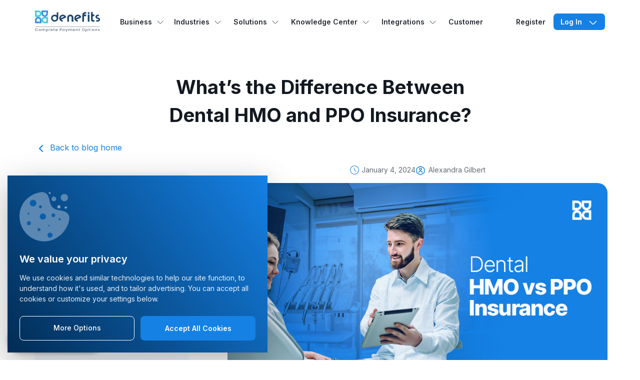

--- FILE ---
content_type: text/html; charset=UTF-8
request_url: https://www.denefits.com/whats-the-difference-between-dental-hmo-and-ppo-insurance/
body_size: 19522
content:
<!doctype html>
<html dir="ltr" lang="en-US" prefix="og: https://ogp.me/ns#">
<head>
    <meta charset="utf-8">
        <meta http-equiv="x-ua-compatible" content="ie=edge">
    <meta name="viewport" content="width=device-width, initial-scale=1, shrink-to-fit=no">
    <title>Dental HMO vs. PPO Plans: What Are the Differences?</title>
	<style>img:is([sizes="auto" i], [sizes^="auto," i]) { contain-intrinsic-size: 3000px 1500px }</style>
	
		<!-- All in One SEO Pro 4.9.3 - aioseo.com -->
	<meta name="description" content="Learn the difference between dental ppo vs hmo insurance and explore a budget-friendly alternative, Denefits. Get details here!" />
	<meta name="robots" content="max-image-preview:large" />
	
	<link rel="canonical" href="https://www.denefits.com/whats-the-difference-between-dental-hmo-and-ppo-insurance/" />
	<meta name="generator" content="All in One SEO Pro (AIOSEO) 4.9.3" />
		<meta property="og:locale" content="en_US" />
		<meta property="og:site_name" content="Denefits - Complete Payment Options" />
		<meta property="og:type" content="article" />
		<meta property="og:title" content="Dental HMO vs. PPO Plans: What Are the Differences?" />
		<meta property="og:description" content="Learn the difference between dental ppo vs hmo insurance and explore a budget-friendly alternative, Denefits. Get details here!" />
		<meta property="og:url" content="https://www.denefits.com/whats-the-difference-between-dental-hmo-and-ppo-insurance/" />
		<meta property="og:image" content="https://www.denefits.com/wp-content/uploads/2024/01/dental-PPO-vs.-HMO.jpg" />
		<meta property="og:image:secure_url" content="https://www.denefits.com/wp-content/uploads/2024/01/dental-PPO-vs.-HMO.jpg" />
		<meta property="og:image:width" content="907" />
		<meta property="og:image:height" content="508" />
		<meta property="article:published_time" content="2024-01-04T07:56:30+00:00" />
		<meta property="article:modified_time" content="2025-02-28T09:47:45+00:00" />
		<meta property="article:publisher" content="https://www.facebook.com/denefits/" />
		<meta name="twitter:card" content="summary_large_image" />
		<meta name="twitter:site" content="@denefits" />
		<meta name="twitter:title" content="Dental HMO vs. PPO Plans: What Are the Differences?" />
		<meta name="twitter:description" content="Learn the difference between dental ppo vs hmo insurance and explore a budget-friendly alternative, Denefits. Get details here!" />
		<meta name="twitter:image" content="https://www.denefits.com/wp-content/uploads/2024/01/dental-PPO-vs.-HMO.jpg" />
		<script type="application/ld+json" class="aioseo-schema">
			{"@context":"https:\/\/schema.org","@graph":[{"@type":"BlogPosting","@id":"https:\/\/www.denefits.com\/whats-the-difference-between-dental-hmo-and-ppo-insurance\/#blogposting","name":"Dental HMO vs. PPO Plans: What Are the Differences?","headline":"What\u2019s the Difference Between Dental HMO and PPO Insurance?","author":{"@id":"https:\/\/www.denefits.com\/author\/manoj-sharma0605\/#author"},"publisher":{"@id":"https:\/\/www.denefits.com\/#organization"},"image":{"@type":"ImageObject","url":"https:\/\/www.denefits.com\/wp-content\/uploads\/2024\/01\/dental-PPO-vs.-HMO.jpg","width":907,"height":508},"datePublished":"2024-01-04T07:56:30+00:00","dateModified":"2025-02-28T09:47:45+00:00","inLanguage":"en-US","mainEntityOfPage":{"@id":"https:\/\/www.denefits.com\/whats-the-difference-between-dental-hmo-and-ppo-insurance\/#webpage"},"isPartOf":{"@id":"https:\/\/www.denefits.com\/whats-the-difference-between-dental-hmo-and-ppo-insurance\/#webpage"},"articleSection":"Dental Payment Plans, Payment Plans"},{"@type":"BreadcrumbList","@id":"https:\/\/www.denefits.com\/whats-the-difference-between-dental-hmo-and-ppo-insurance\/#breadcrumblist","itemListElement":[{"@type":"ListItem","@id":"https:\/\/www.denefits.com\/category\/dental-payment-plans\/#listItem","position":1,"name":"Dental Payment Plans","item":"https:\/\/www.denefits.com\/category\/dental-payment-plans\/","nextItem":{"@type":"ListItem","@id":"https:\/\/www.denefits.com\/whats-the-difference-between-dental-hmo-and-ppo-insurance\/#listItem","name":"What\u2019s the Difference Between Dental HMO and PPO Insurance?"}},{"@type":"ListItem","@id":"https:\/\/www.denefits.com\/whats-the-difference-between-dental-hmo-and-ppo-insurance\/#listItem","position":2,"name":"What\u2019s the Difference Between Dental HMO and PPO Insurance?","previousItem":{"@type":"ListItem","@id":"https:\/\/www.denefits.com\/category\/dental-payment-plans\/#listItem","name":"Dental Payment Plans"}}]},{"@type":"Organization","@id":"https:\/\/www.denefits.com\/#organization","name":"Denefits LLC","description":"Complete Payment Options","url":"https:\/\/www.denefits.com\/","logo":{"@type":"ImageObject","url":"https:\/\/www.denefits.com\/wp-content\/uploads\/2022\/07\/Logo.svg","@id":"https:\/\/www.denefits.com\/whats-the-difference-between-dental-hmo-and-ppo-insurance\/#organizationLogo"},"image":{"@id":"https:\/\/www.denefits.com\/whats-the-difference-between-dental-hmo-and-ppo-insurance\/#organizationLogo"},"sameAs":["https:\/\/www.instagram.com\/denefits\/","https:\/\/www.pinterest.com\/denefits\/","https:\/\/www.youtube.com\/channel\/UC4HK2Dg_1pD39kRM04Mafiw","https:\/\/www.linkedin.com\/company\/denefits","https:\/\/www.yelp.com\/biz\/denefits-irvine-4"]},{"@type":"Person","@id":"https:\/\/www.denefits.com\/author\/manoj-sharma0605\/#author","url":"https:\/\/www.denefits.com\/author\/manoj-sharma0605\/","name":"Manoj Sharma","image":{"@type":"ImageObject","@id":"https:\/\/www.denefits.com\/whats-the-difference-between-dental-hmo-and-ppo-insurance\/#authorImage","url":"https:\/\/secure.gravatar.com\/avatar\/01ca9c36942b023e4334b972ce4c6218d25c6a8711cf6a4adace882e6f43ee00?s=96&d=mm&r=g","width":96,"height":96,"caption":"Manoj Sharma"}},{"@type":"WebPage","@id":"https:\/\/www.denefits.com\/whats-the-difference-between-dental-hmo-and-ppo-insurance\/#webpage","url":"https:\/\/www.denefits.com\/whats-the-difference-between-dental-hmo-and-ppo-insurance\/","name":"Dental HMO vs. PPO Plans: What Are the Differences?","description":"Learn the difference between dental ppo vs hmo insurance and explore a budget-friendly alternative, Denefits. Get details here!","inLanguage":"en-US","isPartOf":{"@id":"https:\/\/www.denefits.com\/#website"},"breadcrumb":{"@id":"https:\/\/www.denefits.com\/whats-the-difference-between-dental-hmo-and-ppo-insurance\/#breadcrumblist"},"author":{"@id":"https:\/\/www.denefits.com\/author\/manoj-sharma0605\/#author"},"creator":{"@id":"https:\/\/www.denefits.com\/author\/manoj-sharma0605\/#author"},"image":{"@type":"ImageObject","url":"https:\/\/www.denefits.com\/wp-content\/uploads\/2024\/01\/dental-PPO-vs.-HMO.jpg","@id":"https:\/\/www.denefits.com\/whats-the-difference-between-dental-hmo-and-ppo-insurance\/#mainImage","width":907,"height":508},"primaryImageOfPage":{"@id":"https:\/\/www.denefits.com\/whats-the-difference-between-dental-hmo-and-ppo-insurance\/#mainImage"},"datePublished":"2024-01-04T07:56:30+00:00","dateModified":"2025-02-28T09:47:45+00:00"},{"@type":"WebSite","@id":"https:\/\/www.denefits.com\/#website","url":"https:\/\/www.denefits.com\/","name":"Denefits LLC","alternateName":"Denefits","description":"Complete Payment Options","inLanguage":"en-US","publisher":{"@id":"https:\/\/www.denefits.com\/#organization"}}]}
		</script>
		<!-- All in One SEO Pro -->

<link rel='dns-prefetch' href='//seal-central-northern-western-arizona.bbb.org' />
<link rel='dns-prefetch' href='//www.google.com' />
<link rel='dns-prefetch' href='//fonts.googleapis.com' />
<script type="text/javascript">
/* <![CDATA[ */
window._wpemojiSettings = {"baseUrl":"https:\/\/s.w.org\/images\/core\/emoji\/16.0.1\/72x72\/","ext":".png","svgUrl":"https:\/\/s.w.org\/images\/core\/emoji\/16.0.1\/svg\/","svgExt":".svg","source":{"concatemoji":"https:\/\/www.denefits.com\/wp-includes\/js\/wp-emoji-release.min.js?ver=6.8.2"}};
/*! This file is auto-generated */
!function(s,n){var o,i,e;function c(e){try{var t={supportTests:e,timestamp:(new Date).valueOf()};sessionStorage.setItem(o,JSON.stringify(t))}catch(e){}}function p(e,t,n){e.clearRect(0,0,e.canvas.width,e.canvas.height),e.fillText(t,0,0);var t=new Uint32Array(e.getImageData(0,0,e.canvas.width,e.canvas.height).data),a=(e.clearRect(0,0,e.canvas.width,e.canvas.height),e.fillText(n,0,0),new Uint32Array(e.getImageData(0,0,e.canvas.width,e.canvas.height).data));return t.every(function(e,t){return e===a[t]})}function u(e,t){e.clearRect(0,0,e.canvas.width,e.canvas.height),e.fillText(t,0,0);for(var n=e.getImageData(16,16,1,1),a=0;a<n.data.length;a++)if(0!==n.data[a])return!1;return!0}function f(e,t,n,a){switch(t){case"flag":return n(e,"\ud83c\udff3\ufe0f\u200d\u26a7\ufe0f","\ud83c\udff3\ufe0f\u200b\u26a7\ufe0f")?!1:!n(e,"\ud83c\udde8\ud83c\uddf6","\ud83c\udde8\u200b\ud83c\uddf6")&&!n(e,"\ud83c\udff4\udb40\udc67\udb40\udc62\udb40\udc65\udb40\udc6e\udb40\udc67\udb40\udc7f","\ud83c\udff4\u200b\udb40\udc67\u200b\udb40\udc62\u200b\udb40\udc65\u200b\udb40\udc6e\u200b\udb40\udc67\u200b\udb40\udc7f");case"emoji":return!a(e,"\ud83e\udedf")}return!1}function g(e,t,n,a){var r="undefined"!=typeof WorkerGlobalScope&&self instanceof WorkerGlobalScope?new OffscreenCanvas(300,150):s.createElement("canvas"),o=r.getContext("2d",{willReadFrequently:!0}),i=(o.textBaseline="top",o.font="600 32px Arial",{});return e.forEach(function(e){i[e]=t(o,e,n,a)}),i}function t(e){var t=s.createElement("script");t.src=e,t.defer=!0,s.head.appendChild(t)}"undefined"!=typeof Promise&&(o="wpEmojiSettingsSupports",i=["flag","emoji"],n.supports={everything:!0,everythingExceptFlag:!0},e=new Promise(function(e){s.addEventListener("DOMContentLoaded",e,{once:!0})}),new Promise(function(t){var n=function(){try{var e=JSON.parse(sessionStorage.getItem(o));if("object"==typeof e&&"number"==typeof e.timestamp&&(new Date).valueOf()<e.timestamp+604800&&"object"==typeof e.supportTests)return e.supportTests}catch(e){}return null}();if(!n){if("undefined"!=typeof Worker&&"undefined"!=typeof OffscreenCanvas&&"undefined"!=typeof URL&&URL.createObjectURL&&"undefined"!=typeof Blob)try{var e="postMessage("+g.toString()+"("+[JSON.stringify(i),f.toString(),p.toString(),u.toString()].join(",")+"));",a=new Blob([e],{type:"text/javascript"}),r=new Worker(URL.createObjectURL(a),{name:"wpTestEmojiSupports"});return void(r.onmessage=function(e){c(n=e.data),r.terminate(),t(n)})}catch(e){}c(n=g(i,f,p,u))}t(n)}).then(function(e){for(var t in e)n.supports[t]=e[t],n.supports.everything=n.supports.everything&&n.supports[t],"flag"!==t&&(n.supports.everythingExceptFlag=n.supports.everythingExceptFlag&&n.supports[t]);n.supports.everythingExceptFlag=n.supports.everythingExceptFlag&&!n.supports.flag,n.DOMReady=!1,n.readyCallback=function(){n.DOMReady=!0}}).then(function(){return e}).then(function(){var e;n.supports.everything||(n.readyCallback(),(e=n.source||{}).concatemoji?t(e.concatemoji):e.wpemoji&&e.twemoji&&(t(e.twemoji),t(e.wpemoji)))}))}((window,document),window._wpemojiSettings);
/* ]]> */
</script>
<style id='wp-emoji-styles-inline-css' type='text/css'>

	img.wp-smiley, img.emoji {
		display: inline !important;
		border: none !important;
		box-shadow: none !important;
		height: 1em !important;
		width: 1em !important;
		margin: 0 0.07em !important;
		vertical-align: -0.1em !important;
		background: none !important;
		padding: 0 !important;
	}
</style>
<link rel='stylesheet' id='wp-block-library-css' href='https://www.denefits.com/wp-includes/css/dist/block-library/style.min.css?ver=6.8.2' type='text/css' media='all' />
<link rel='stylesheet' id='aioseo/css/src/vue/standalone/blocks/table-of-contents/global.scss-css' href='https://www.denefits.com/wp-content/plugins/all-in-one-seo-pack-pro/dist/Pro/assets/css/table-of-contents/global.e90f6d47.css?ver=4.9.3' type='text/css' media='all' />
<link rel='stylesheet' id='aioseo/css/src/vue/standalone/blocks/pro/recipe/global.scss-css' href='https://www.denefits.com/wp-content/plugins/all-in-one-seo-pack-pro/dist/Pro/assets/css/recipe/global.67a3275f.css?ver=4.9.3' type='text/css' media='all' />
<link rel='stylesheet' id='aioseo/css/src/vue/standalone/blocks/pro/product/global.scss-css' href='https://www.denefits.com/wp-content/plugins/all-in-one-seo-pack-pro/dist/Pro/assets/css/product/global.61066cfb.css?ver=4.9.3' type='text/css' media='all' />
<style id='global-styles-inline-css' type='text/css'>
:root{--wp--preset--aspect-ratio--square: 1;--wp--preset--aspect-ratio--4-3: 4/3;--wp--preset--aspect-ratio--3-4: 3/4;--wp--preset--aspect-ratio--3-2: 3/2;--wp--preset--aspect-ratio--2-3: 2/3;--wp--preset--aspect-ratio--16-9: 16/9;--wp--preset--aspect-ratio--9-16: 9/16;--wp--preset--color--black: #000000;--wp--preset--color--cyan-bluish-gray: #abb8c3;--wp--preset--color--white: #ffffff;--wp--preset--color--pale-pink: #f78da7;--wp--preset--color--vivid-red: #cf2e2e;--wp--preset--color--luminous-vivid-orange: #ff6900;--wp--preset--color--luminous-vivid-amber: #fcb900;--wp--preset--color--light-green-cyan: #7bdcb5;--wp--preset--color--vivid-green-cyan: #00d084;--wp--preset--color--pale-cyan-blue: #8ed1fc;--wp--preset--color--vivid-cyan-blue: #0693e3;--wp--preset--color--vivid-purple: #9b51e0;--wp--preset--gradient--vivid-cyan-blue-to-vivid-purple: linear-gradient(135deg,rgba(6,147,227,1) 0%,rgb(155,81,224) 100%);--wp--preset--gradient--light-green-cyan-to-vivid-green-cyan: linear-gradient(135deg,rgb(122,220,180) 0%,rgb(0,208,130) 100%);--wp--preset--gradient--luminous-vivid-amber-to-luminous-vivid-orange: linear-gradient(135deg,rgba(252,185,0,1) 0%,rgba(255,105,0,1) 100%);--wp--preset--gradient--luminous-vivid-orange-to-vivid-red: linear-gradient(135deg,rgba(255,105,0,1) 0%,rgb(207,46,46) 100%);--wp--preset--gradient--very-light-gray-to-cyan-bluish-gray: linear-gradient(135deg,rgb(238,238,238) 0%,rgb(169,184,195) 100%);--wp--preset--gradient--cool-to-warm-spectrum: linear-gradient(135deg,rgb(74,234,220) 0%,rgb(151,120,209) 20%,rgb(207,42,186) 40%,rgb(238,44,130) 60%,rgb(251,105,98) 80%,rgb(254,248,76) 100%);--wp--preset--gradient--blush-light-purple: linear-gradient(135deg,rgb(255,206,236) 0%,rgb(152,150,240) 100%);--wp--preset--gradient--blush-bordeaux: linear-gradient(135deg,rgb(254,205,165) 0%,rgb(254,45,45) 50%,rgb(107,0,62) 100%);--wp--preset--gradient--luminous-dusk: linear-gradient(135deg,rgb(255,203,112) 0%,rgb(199,81,192) 50%,rgb(65,88,208) 100%);--wp--preset--gradient--pale-ocean: linear-gradient(135deg,rgb(255,245,203) 0%,rgb(182,227,212) 50%,rgb(51,167,181) 100%);--wp--preset--gradient--electric-grass: linear-gradient(135deg,rgb(202,248,128) 0%,rgb(113,206,126) 100%);--wp--preset--gradient--midnight: linear-gradient(135deg,rgb(2,3,129) 0%,rgb(40,116,252) 100%);--wp--preset--font-size--small: 13px;--wp--preset--font-size--medium: 20px;--wp--preset--font-size--large: 36px;--wp--preset--font-size--x-large: 42px;--wp--preset--spacing--20: 0.44rem;--wp--preset--spacing--30: 0.67rem;--wp--preset--spacing--40: 1rem;--wp--preset--spacing--50: 1.5rem;--wp--preset--spacing--60: 2.25rem;--wp--preset--spacing--70: 3.38rem;--wp--preset--spacing--80: 5.06rem;--wp--preset--shadow--natural: 6px 6px 9px rgba(0, 0, 0, 0.2);--wp--preset--shadow--deep: 12px 12px 50px rgba(0, 0, 0, 0.4);--wp--preset--shadow--sharp: 6px 6px 0px rgba(0, 0, 0, 0.2);--wp--preset--shadow--outlined: 6px 6px 0px -3px rgba(255, 255, 255, 1), 6px 6px rgba(0, 0, 0, 1);--wp--preset--shadow--crisp: 6px 6px 0px rgba(0, 0, 0, 1);}:where(body) { margin: 0; }.wp-site-blocks > .alignleft { float: left; margin-right: 2em; }.wp-site-blocks > .alignright { float: right; margin-left: 2em; }.wp-site-blocks > .aligncenter { justify-content: center; margin-left: auto; margin-right: auto; }:where(.is-layout-flex){gap: 0.5em;}:where(.is-layout-grid){gap: 0.5em;}.is-layout-flow > .alignleft{float: left;margin-inline-start: 0;margin-inline-end: 2em;}.is-layout-flow > .alignright{float: right;margin-inline-start: 2em;margin-inline-end: 0;}.is-layout-flow > .aligncenter{margin-left: auto !important;margin-right: auto !important;}.is-layout-constrained > .alignleft{float: left;margin-inline-start: 0;margin-inline-end: 2em;}.is-layout-constrained > .alignright{float: right;margin-inline-start: 2em;margin-inline-end: 0;}.is-layout-constrained > .aligncenter{margin-left: auto !important;margin-right: auto !important;}.is-layout-constrained > :where(:not(.alignleft):not(.alignright):not(.alignfull)){margin-left: auto !important;margin-right: auto !important;}body .is-layout-flex{display: flex;}.is-layout-flex{flex-wrap: wrap;align-items: center;}.is-layout-flex > :is(*, div){margin: 0;}body .is-layout-grid{display: grid;}.is-layout-grid > :is(*, div){margin: 0;}body{padding-top: 0px;padding-right: 0px;padding-bottom: 0px;padding-left: 0px;}a:where(:not(.wp-element-button)){text-decoration: underline;}:root :where(.wp-element-button, .wp-block-button__link){background-color: #32373c;border-width: 0;color: #fff;font-family: inherit;font-size: inherit;line-height: inherit;padding: calc(0.667em + 2px) calc(1.333em + 2px);text-decoration: none;}.has-black-color{color: var(--wp--preset--color--black) !important;}.has-cyan-bluish-gray-color{color: var(--wp--preset--color--cyan-bluish-gray) !important;}.has-white-color{color: var(--wp--preset--color--white) !important;}.has-pale-pink-color{color: var(--wp--preset--color--pale-pink) !important;}.has-vivid-red-color{color: var(--wp--preset--color--vivid-red) !important;}.has-luminous-vivid-orange-color{color: var(--wp--preset--color--luminous-vivid-orange) !important;}.has-luminous-vivid-amber-color{color: var(--wp--preset--color--luminous-vivid-amber) !important;}.has-light-green-cyan-color{color: var(--wp--preset--color--light-green-cyan) !important;}.has-vivid-green-cyan-color{color: var(--wp--preset--color--vivid-green-cyan) !important;}.has-pale-cyan-blue-color{color: var(--wp--preset--color--pale-cyan-blue) !important;}.has-vivid-cyan-blue-color{color: var(--wp--preset--color--vivid-cyan-blue) !important;}.has-vivid-purple-color{color: var(--wp--preset--color--vivid-purple) !important;}.has-black-background-color{background-color: var(--wp--preset--color--black) !important;}.has-cyan-bluish-gray-background-color{background-color: var(--wp--preset--color--cyan-bluish-gray) !important;}.has-white-background-color{background-color: var(--wp--preset--color--white) !important;}.has-pale-pink-background-color{background-color: var(--wp--preset--color--pale-pink) !important;}.has-vivid-red-background-color{background-color: var(--wp--preset--color--vivid-red) !important;}.has-luminous-vivid-orange-background-color{background-color: var(--wp--preset--color--luminous-vivid-orange) !important;}.has-luminous-vivid-amber-background-color{background-color: var(--wp--preset--color--luminous-vivid-amber) !important;}.has-light-green-cyan-background-color{background-color: var(--wp--preset--color--light-green-cyan) !important;}.has-vivid-green-cyan-background-color{background-color: var(--wp--preset--color--vivid-green-cyan) !important;}.has-pale-cyan-blue-background-color{background-color: var(--wp--preset--color--pale-cyan-blue) !important;}.has-vivid-cyan-blue-background-color{background-color: var(--wp--preset--color--vivid-cyan-blue) !important;}.has-vivid-purple-background-color{background-color: var(--wp--preset--color--vivid-purple) !important;}.has-black-border-color{border-color: var(--wp--preset--color--black) !important;}.has-cyan-bluish-gray-border-color{border-color: var(--wp--preset--color--cyan-bluish-gray) !important;}.has-white-border-color{border-color: var(--wp--preset--color--white) !important;}.has-pale-pink-border-color{border-color: var(--wp--preset--color--pale-pink) !important;}.has-vivid-red-border-color{border-color: var(--wp--preset--color--vivid-red) !important;}.has-luminous-vivid-orange-border-color{border-color: var(--wp--preset--color--luminous-vivid-orange) !important;}.has-luminous-vivid-amber-border-color{border-color: var(--wp--preset--color--luminous-vivid-amber) !important;}.has-light-green-cyan-border-color{border-color: var(--wp--preset--color--light-green-cyan) !important;}.has-vivid-green-cyan-border-color{border-color: var(--wp--preset--color--vivid-green-cyan) !important;}.has-pale-cyan-blue-border-color{border-color: var(--wp--preset--color--pale-cyan-blue) !important;}.has-vivid-cyan-blue-border-color{border-color: var(--wp--preset--color--vivid-cyan-blue) !important;}.has-vivid-purple-border-color{border-color: var(--wp--preset--color--vivid-purple) !important;}.has-vivid-cyan-blue-to-vivid-purple-gradient-background{background: var(--wp--preset--gradient--vivid-cyan-blue-to-vivid-purple) !important;}.has-light-green-cyan-to-vivid-green-cyan-gradient-background{background: var(--wp--preset--gradient--light-green-cyan-to-vivid-green-cyan) !important;}.has-luminous-vivid-amber-to-luminous-vivid-orange-gradient-background{background: var(--wp--preset--gradient--luminous-vivid-amber-to-luminous-vivid-orange) !important;}.has-luminous-vivid-orange-to-vivid-red-gradient-background{background: var(--wp--preset--gradient--luminous-vivid-orange-to-vivid-red) !important;}.has-very-light-gray-to-cyan-bluish-gray-gradient-background{background: var(--wp--preset--gradient--very-light-gray-to-cyan-bluish-gray) !important;}.has-cool-to-warm-spectrum-gradient-background{background: var(--wp--preset--gradient--cool-to-warm-spectrum) !important;}.has-blush-light-purple-gradient-background{background: var(--wp--preset--gradient--blush-light-purple) !important;}.has-blush-bordeaux-gradient-background{background: var(--wp--preset--gradient--blush-bordeaux) !important;}.has-luminous-dusk-gradient-background{background: var(--wp--preset--gradient--luminous-dusk) !important;}.has-pale-ocean-gradient-background{background: var(--wp--preset--gradient--pale-ocean) !important;}.has-electric-grass-gradient-background{background: var(--wp--preset--gradient--electric-grass) !important;}.has-midnight-gradient-background{background: var(--wp--preset--gradient--midnight) !important;}.has-small-font-size{font-size: var(--wp--preset--font-size--small) !important;}.has-medium-font-size{font-size: var(--wp--preset--font-size--medium) !important;}.has-large-font-size{font-size: var(--wp--preset--font-size--large) !important;}.has-x-large-font-size{font-size: var(--wp--preset--font-size--x-large) !important;}
:where(.wp-block-post-template.is-layout-flex){gap: 1.25em;}:where(.wp-block-post-template.is-layout-grid){gap: 1.25em;}
:where(.wp-block-columns.is-layout-flex){gap: 2em;}:where(.wp-block-columns.is-layout-grid){gap: 2em;}
:root :where(.wp-block-pullquote){font-size: 1.5em;line-height: 1.6;}
</style>
<link rel='stylesheet' id='sage/main.css-css' href='https://www.denefits.com/wp-content/themes/denefits-custom-theme/dist/styles/main_2cd42341.css' type='text/css' media='all' />
<link rel='stylesheet' id='fonts/inter-css' href='https://fonts.googleapis.com/css2?family=Inter:wght@100;200;300;400;500;600;700;800;900&#038;display=swap' type='text/css' media='all' />
<script type="text/javascript" src="https://www.denefits.com/wp-includes/js/jquery/jquery.min.js?ver=3.7.1" id="jquery-core-js"></script>
<script type="text/javascript" src="https://www.denefits.com/wp-includes/js/jquery/jquery-migrate.min.js?ver=3.4.1" id="jquery-migrate-js"></script>
<script type="text/javascript" src="https://seal-central-northern-western-arizona.bbb.org/inc/legacy.js?ver=6.8.2" id="seal-central-js-js"></script>
<script type="text/javascript" src="https://www.google.com/recaptcha/api.js?render=6Lc7Al4rAAAAAH2KQ9-LnAEwaAk0XViZAuJVax1b&amp;ver=6.8.2" id="recaptcha-js-js"></script>
<link rel="https://api.w.org/" href="https://www.denefits.com/wp-json/" /><link rel="alternate" title="JSON" type="application/json" href="https://www.denefits.com/wp-json/wp/v2/posts/67624" /><link rel="EditURI" type="application/rsd+xml" title="RSD" href="https://www.denefits.com/xmlrpc.php?rsd" />
<meta name="generator" content="WordPress 6.8.2" />
<link rel='shortlink' href='https://www.denefits.com/?p=67624' />
<link rel="alternate" title="oEmbed (JSON)" type="application/json+oembed" href="https://www.denefits.com/wp-json/oembed/1.0/embed?url=https%3A%2F%2Fwww.denefits.com%2Fwhats-the-difference-between-dental-hmo-and-ppo-insurance%2F" />
<link rel="alternate" title="oEmbed (XML)" type="text/xml+oembed" href="https://www.denefits.com/wp-json/oembed/1.0/embed?url=https%3A%2F%2Fwww.denefits.com%2Fwhats-the-difference-between-dental-hmo-and-ppo-insurance%2F&#038;format=xml" />
<link rel="icon" href="https://www.denefits.com/wp-content/uploads/2024/09/favicon-150x150.png" sizes="32x32" />
<link rel="icon" href="https://www.denefits.com/wp-content/uploads/2024/09/favicon.png" sizes="192x192" />
<link rel="apple-touch-icon" href="https://www.denefits.com/wp-content/uploads/2024/09/favicon.png" />
<meta name="msapplication-TileImage" content="https://www.denefits.com/wp-content/uploads/2024/09/favicon.png" />
		<style type="text/css" id="wp-custom-css">
			/* for safari browser */
#industryContact .form-control:focus{
		outline: none!important;
    box-shadow: none!important;
    background-color: #fff !important;
    border: 1px solid #1581e5!important;
    padding: 36px 16px 18px!important;
    color: #1581e5!important;
}
#industryContact .form-control:focus + label{
	  top: 3px!important;
    font-size: 14px!important;
    color: #05141f!important;
	background-color:#fff;
    width: calc(100% - 16px)!important;
    padding-bottom: 3px!important;
}
#industryContact .form-control.error{
	background-color:#fff;
	border:1px solid #FF0909!important;
}
#industryContact .form-control.error + label{
	background-color:#fff;
	width:98% !important;
	top:0px !important;
}
		</style>
		</head>
<body class="wp-singular post-template-default single single-post postid-67624 single-format-standard wp-custom-logo wp-theme-denefits-custom-themeresources whats-the-difference-between-dental-hmo-and-ppo-insurance app-data index-data singular-data single-data single-post-data single-post-whats-the-difference-between-dental-hmo-and-ppo-insurance-data">
    <!-- Google Tag Manager (noscript) -->
    <script>
    function getCookie(name) {
        const value = `; ${document.cookie}`;
        const parts = value.split(`; ${name}=`);
        if (parts.length === 2) return parts.pop().split(';').shift();
        return null;
    }

    if (getCookie('cookie_consent') === 'accepted') {
        document.write('<noscript><iframe src="https://www.googletagmanager.com/ns.html?id=GTM-PRT5DJF" height="0" width="0" style="display:none;visibility:hidden"></iframe></noscript>');
    }
    </script>
    <!-- End Google Tag Manager (noscript) -->
        <header class="header-main">
    <div class="container">
        <nav class="navbar navbar-expand-lg navbar-light ">
            <div class="navbar-head">
                <a class="navbar-brand" href="https://www.denefits.com/">
                    <img src="https://www.denefits.com/wp-content/uploads/2024/09/Logo.svg" class="no-lazyload" alt="Logo" width="130" height="44" />
                </a>
                <button class="navbar-toggler collapsed" type="button" data-toggle="collapse" data-target="#menuData" aria-controls="menuData" aria-expanded="false" aria-label="Toggle navigation">
                    <span class="toggler-icon top-bar"></span>
                    <span class="toggler-icon middle-bar"></span>
                    <span class="toggler-icon bottom-bar"></span>
                </button>
            </div>
            <div class="collapse navbar-collapse" id="menuData">
                <div class="navbar-nav">
                                        <div class="menu-header-menu-container"><ul id="menu-header-menu" class="nav
                    header_menu_wrapper"><li id="menu-item-64" class="menu-item menu-item-type-custom menu-item-object-custom menu-item-has-children menu-item-64"><a href="#">Business</a>
<ul class="sub-menu">
	<li id="menu-item-801" class="menu-item menu-item-type-post_type menu-item-object-page menu-item-801"><a href="https://www.denefits.com/small-business/">Small Business</a></li>
	<li id="menu-item-802" class="menu-item menu-item-type-post_type menu-item-object-page menu-item-802"><a href="https://www.denefits.com/large-business/">Large Business</a></li>
</ul>
</li>
<li id="menu-item-68648" class="menu-item menu-item-type-post_type menu-item-object-page menu-item-has-children menu-item-68648"><a href="https://www.denefits.com/industries/">Industries</a>
<ul class="sub-menu">
	<li id="menu-item-68457" class="menu-item menu-item-type-post_type menu-item-object-industry menu-item-68457"><a href="https://www.denefits.com/industry/beauty-and-care/">Beauty and Care</a></li>
	<li id="menu-item-68459" class="menu-item menu-item-type-post_type menu-item-object-industry menu-item-68459"><a href="https://www.denefits.com/industry/cosmetic-surgeon/">Cosmetic Surgery</a></li>
	<li id="menu-item-68460" class="menu-item menu-item-type-post_type menu-item-object-industry menu-item-68460"><a href="https://www.denefits.com/industry/dental/">Dental</a></li>
	<li id="menu-item-68461" class="menu-item menu-item-type-post_type menu-item-object-industry menu-item-68461"><a href="https://www.denefits.com/industry/education/">Education</a></li>
	<li id="menu-item-68462" class="menu-item menu-item-type-post_type menu-item-object-industry menu-item-68462"><a href="https://www.denefits.com/industry/healthcare/">Healthcare</a></li>
	<li id="menu-item-68463" class="menu-item menu-item-type-post_type menu-item-object-industry menu-item-68463"><a href="https://www.denefits.com/industry/home-improvement/">Home Improvement</a></li>
	<li id="menu-item-68464" class="menu-item menu-item-type-post_type menu-item-object-industry menu-item-68464"><a href="https://www.denefits.com/industry/labs-diagnostic/">Labs And Diagnostic</a></li>
	<li id="menu-item-68465" class="menu-item menu-item-type-post_type menu-item-object-industry menu-item-68465"><a href="https://www.denefits.com/industry/pet-care-veterinary/">Pet Care/Veterinary</a></li>
	<li id="menu-item-68466" class="menu-item menu-item-type-post_type menu-item-object-industry menu-item-68466"><a href="https://www.denefits.com/industry/pharmacy-and-medicine/">Pharmacy and Medicine</a></li>
	<li id="menu-item-71199" class="menu-item menu-item-type-custom menu-item-object-custom menu-item-71199"><a href="/industries/">And many more</a></li>
</ul>
</li>
<li id="menu-item-71" class="menu-item menu-item-type-custom menu-item-object-custom menu-item-has-children menu-item-71"><a href="#">Solutions</a>
<ul class="sub-menu">
	<li id="menu-item-68470" class="menu-item menu-item-type-post_type menu-item-object-page menu-item-68470"><a href="https://www.denefits.com/automated-accounts-receivable/">Automated Accounts Receivable</a></li>
	<li id="menu-item-68472" class="menu-item menu-item-type-post_type menu-item-object-page menu-item-68472"><a href="https://www.denefits.com/nofee-payment-processing/">No Fee Payment Processing</a></li>
	<li id="menu-item-68473" class="menu-item menu-item-type-post_type menu-item-object-page menu-item-68473"><a href="https://www.denefits.com/pay-over-time/">Pay Over Time</a></li>
	<li id="menu-item-71900" class="menu-item menu-item-type-post_type menu-item-object-page menu-item-71900"><a href="https://www.denefits.com/in-house-financing/">In House Financing</a></li>
	<li id="menu-item-71901" class="menu-item menu-item-type-post_type menu-item-object-page menu-item-71901"><a href="https://www.denefits.com/no-fee-financing/">No Fee Financing</a></li>
	<li id="menu-item-71899" class="menu-item menu-item-type-post_type menu-item-object-page menu-item-71899"><a href="https://www.denefits.com/ez-financing-with-deferred-interest/">EZ Financing With Deferred Interest</a></li>
</ul>
</li>
<li id="menu-item-68649" class="menu-item menu-item-type-post_type menu-item-object-page menu-item-has-children menu-item-68649"><a href="https://www.denefits.com/knowledge-center/">Knowledge Center</a>
<ul class="sub-menu">
	<li id="menu-item-68662" class="menu-item menu-item-type-post_type menu-item-object-page current_page_parent menu-item-68662"><a href="https://www.denefits.com/blogs/">Blogs</a></li>
	<li id="menu-item-68651" class="menu-item menu-item-type-post_type menu-item-object-page menu-item-68651"><a href="https://www.denefits.com/newsletter/">Newsletters</a></li>
	<li id="menu-item-70143" class="menu-item menu-item-type-post_type menu-item-object-page menu-item-70143"><a href="https://www.denefits.com/white-papers/">White Papers</a></li>
	<li id="menu-item-71794" class="menu-item menu-item-type-post_type menu-item-object-page menu-item-71794"><a href="https://www.denefits.com/case-study/">Case Studies</a></li>
	<li id="menu-item-68650" class="menu-item menu-item-type-post_type menu-item-object-page menu-item-68650"><a href="https://www.denefits.com/faqs/">FAQs</a></li>
</ul>
</li>
<li id="menu-item-82770" class="menu-item menu-item-type-post_type menu-item-object-page menu-item-has-children menu-item-82770"><a href="https://www.denefits.com/integrations/">Integrations</a>
<ul class="sub-menu">
	<li id="menu-item-82773" class="menu-item menu-item-type-post_type menu-item-object-page menu-item-82773"><a href="https://www.denefits.com/quickbooks-integration/">QuickBooks</a></li>
	<li id="menu-item-82771" class="menu-item menu-item-type-post_type menu-item-object-page menu-item-82771"><a href="https://www.denefits.com/coolcredit-integration/">CoolCredit</a></li>
	<li id="menu-item-82772" class="menu-item menu-item-type-post_type menu-item-object-page menu-item-82772"><a href="https://www.denefits.com/practina-integration/">Practina</a></li>
	<li id="menu-item-82774" class="menu-item menu-item-type-post_type menu-item-object-page menu-item-82774"><a href="https://www.denefits.com/recuvery-integration/">Recuvery</a></li>
</ul>
</li>
<li id="menu-item-81677" class="menu-item menu-item-type-post_type menu-item-object-page menu-item-81677"><a href="https://www.denefits.com/customer/">Customer</a></li>
</ul></div>
                                        <div class="header-buttons d-block d-lg-none">
                        <div class="header-login">
                            <p>Login:</p>
                            <ul>
                                <li><a class="business-login" href="javascript:void(0)">Business</a></li>
                                <li><a class="partner-login" href="javascript:void(0)">Partner</a></li>
                                <li><a class="customer-login" href="javascript:void(0)">Customer</a></li>
                            </ul>
                        </div>
                    </div>
                    <div class="header-buttons d-none d-lg-block">
                        <div class="header-login">
                            <ul>
                                <li>
                                    <a class="business-register" href="javascript:void(0)">Register</a>
                                </li>
                                <li class="has-children"><a class="login"><span>Log In</span> <img src="https://www.denefits.com/wp-content/themes/denefits-custom-theme/dist/images/new-icons/login_arrow-down_f45d201e.png" class="no-lazyload" alt="Arrow" width="20" height="20"> </a>
                                    <ul class="sub-menu">
                                        <li><a class="business-login" href="javascript:void(0)">Business</a></li>
                                        <li><a class="partner-login" href="javascript:void(0)">Partner</a></li>
                                        <li><a class="customer-login" href="javascript:void(0)">Customer</a></li>
                                    </ul>
                                </li>
                            </ul>
                        </div>
                    </div>
                </div>
            </div>
        </nav>
    </div>
</header>
    <div class="wrap" role="document">
        <div class="content">
            <main class="main">
                 <article class="post-67624 post type-post status-publish format-standard has-post-thumbnail hentry category-dental-payment-plans category-alternatives-of-payment-plans">
    <div class="single-blog-post">
                <div class="container">
            <!-- <a href="/blogs/" class="blog_back_button">Back to blog home</a> -->
            <div class="row single-content">
                <div class="single-title text-center">
                    <h1>What’s the Difference Between Dental HMO and PPO Insurance?</h1>
                </div>
            </div>
            <a href="/blogs/" class="blog_back_button"> Back to blog home</a>
            <div class="row single-content">
                <!-- Sidebar caregories -->
                <div class="col-xxl-3 col-lg-4 col-12 blog-content-categogies">
                    <div class="blog_content_main">
                                                <div class="sidebar-cont">
                            <a class="showText">
                                <span>Table of Contents</span>
                                <img src="https://www.denefits.com/wp-content/themes/denefits-custom-theme/dist/images/blog-arrow_a4a93f30.png" class="no-lazyload" alt="arrow" width="10" height="10" id="image" />
                            </a>
                            <ul class="blog_left_list" id="blogList">
                                <li class="parent_list"><a href="#dental-hmo-insurance-what-is-it">Dental HMO Insurance - What Is It?</a></li></li><li class="parent_list"><a href="#dental-ppo-insurance-what-is-it">Dental PPO Insurance - What Is It?</a></li></li><li class="parent_list"><a href="#what-dental-services-are-covered-by-DPPO-Vs-DHMO">What Dental Services Are Covered by DPPO Vs. DHMO?</a></li></li><li class="parent_list"><a href="#hmo-vs-ppo- which-is-the-best-option-for-you">HMO Vs. PPO - Which Is the Best Option for You?</a></li></li><li class="parent_list"><a href="#how-do-payment-plans-work-as-an-alternative">How Do Payment Plans Work as an Alternative?</a></li></li><li class="parent_list"><a href="#final-thoughts">Final Thoughts</a></li></li><li class="parent_list"><a href="#dental-hmo-vs-ppo-plans-frequently-asked-questions">Dental HMO vs. PPO Plans: Frequently Asked Questions</a></li></li>                            </ul>
                        </div>
                        
                        <!-- Enroll Post Section -->
                        <div class=" blog-content-categogies">
                            <div class="categogies-inner">
        <h3 class ="sub-heading">Categories</h3>
        <ul>
        <li><a href="https://www.denefits.com/category/debt-recovery/">Debt Recovery</a></li><li><a href="https://www.denefits.com/category/dental-payment-plans/">Dental Payment Plans</a></li><li><a href="https://www.denefits.com/category/flexible-payment-plans/">Flexible Payment Plans</a></li><li><a href="https://www.denefits.com/category/health-wellness/">Health &amp; wellness</a></li><li><a href="https://www.denefits.com/category/healthcare-payment-plans/">Healthcare Payment Plans</a></li><li><a href="https://www.denefits.com/category/alternatives-of-payment-plans/">Payment Plans</a></li>        </ul>
    </div>
                            <!-- Enroll Post Section -->
                        </div>
                    </div>


                </div>
                <!-- Display All Post -->
                <div class="col-xxl-9 col-lg-8 col-12 single-content-inner">
                    <div class="row single-content-row">
                                                <div class="single-post-wrapper">
                            <div class="single-post-content">
                                <div class="single-entry-meta">
                                    <div class="blog-detail">
    <span class="blog-date" datetime="2024-01-04T07:56:30+00:00">January 4, 2024</span>
    <div class="author-detail">
        <span class="author-name">Alexandra Gilbert </span>
    </div>

    </div>                                </div>
                                <div class="post-thumbnail">
                                                                        <img width="907" height="508" src="https://www.denefits.com/wp-content/uploads/2024/01/dental-PPO-vs.-HMO.jpg" class="attachment-post-thumbnail size-post-thumbnail wp-post-image" alt="" decoding="async" fetchpriority="high" srcset="https://www.denefits.com/wp-content/uploads/2024/01/dental-PPO-vs.-HMO.jpg 907w, https://www.denefits.com/wp-content/uploads/2024/01/dental-PPO-vs.-HMO-300x168.jpg 300w, https://www.denefits.com/wp-content/uploads/2024/01/dental-PPO-vs.-HMO-768x430.jpg 768w" sizes="(max-width: 907px) 100vw, 907px" />
                                                                    </div>
                                <div class="single-desc">
                                    <p><!-- wp:paragraph -->
<p>Dental insurance helps big time in getting the dental treatments you need. In fact, <a href="https://www.ada.org/-/media/project/ada-organization/ada/ada-org/files/resources/research/hpi/hpigraphic_1117_3.pdf">59% </a>of adults in the U.S. rely on private dental insurance.&nbsp;</p>
<!-- /wp:paragraph -->

<!-- wp:paragraph -->
<p>The most common types of insurance plans are dental HMO insurance and PPO plans. However, the coverage they offer varies. So knowing what these plans cover is crucial for making an informed decision.</p>
<!-- /wp:paragraph -->

<!-- wp:html -->
<div class="break-post" style="background-color: #042d5d;">
<p style="color: #ffffff; line-height: 30px; font-weight: 600;">Confused Between Healthcare Payment Plans and Health Insurance?</p>
<p style="font-size: 20px; color: #ffffff; line-height: 30px; font-weight: 600;">Get More Clarity with Our Guide</p>
<div class="break-buttons"><a class="primary-btn" href="https://www.denefits.com/how-are-healthcare-payment-plans-different-from-health-insurance/">Learn More</a></div>
</div>
<!-- /wp:html -->

<!-- wp:paragraph -->
<p>Let's look at the differences between these insurance plans and alternatives that can make it easier to afford dental care.</p>
<!-- /wp:paragraph -->

<!-- wp:html -->
<p id="dental-hmo-insurance-what-is-it" style="font-size: 28px; font-weight: bold; color: black;">Dental HMO Insurance - What Is It?</p>
<!-- /wp:html -->

<!-- wp:paragraph -->
<p>Dental Health Maintenance Organization, a.k.a. dental HMO insurance, makes dental care accessible, especially when it comes to preventive treatments.</p>
<!-- /wp:paragraph -->

<!-- wp:paragraph -->
<p>If you choose a DHMO plan, you must pick a Primary Care Dentist (PCD) from its network. It means whenever you have any problem, you can visit the designated primary dental facility or dentist.&nbsp;</p>
<!-- /wp:paragraph -->

<!-- wp:paragraph -->
<p>However, if you need any major treatments from a specialist, you’ll need a referral from your PCD.</p>
<!-- /wp:paragraph -->

<!-- wp:heading {"level":3} -->
<h3 class="wp-block-heading"><strong>Pros of DHMO insurance:</strong></h3>
<!-- /wp:heading -->

<!-- wp:list -->
<ul class="wp-block-list"><!-- wp:list-item -->
<li>The monthly premiums are usually lower.</li>
<!-- /wp:list-item -->

<!-- wp:list-item -->
<li>As it involves copayment, you'll know what the insurance company will pay for covered services.</li>
<!-- /wp:list-item -->

<!-- wp:list-item -->
<li>The DHMO plans cover essential dental care and check-ups. So you can get preventive care without spending much.</li>
<!-- /wp:list-item -->

<!-- wp:list-item -->
<li>Out-of-pocket costs are often lower for dental HMO vs. PPO</li>
<!-- /wp:list-item --></ul>
<!-- /wp:list -->

<!-- wp:heading {"level":3} -->
<h3 class="wp-block-heading"><strong>Limitations:&nbsp;</strong></h3>
<!-- /wp:heading -->

<!-- wp:list -->
<ul class="wp-block-list"><!-- wp:list-item -->
<li>You can only visit the designated dentists in the DHMO network. So, referrals are needed to get specialty care from out-of-network providers.&nbsp;</li>
<!-- /wp:list-item -->

<!-- wp:list-item -->
<li>They might not cover major dental procedures.</li>
<!-- /wp:list-item -->

<!-- wp:list-item -->
<li>Your treatment options would be limited, as dental HMOs cover specific treatments, excluding major procedures.</li>
<!-- /wp:list-item --></ul>
<!-- /wp:list -->

<!-- wp:html -->
<p id="dental-ppo-insurance-what-is-it" style="font-size: 28px; font-weight: bold; color: black;">Dental PPO Insurance - What Is It?</p>
<!-- /wp:html -->

<!-- wp:paragraph -->
<p>Dental Preferred Provider Organization, a.k.a. dental PPO insurance, gives you more flexibility. It allows you to choose dentists as per your preference. Even one from outside the network</p>
<!-- /wp:paragraph -->

<!-- wp:paragraph -->
<p>Moreover, PPO provides better coverage as it also includes major dental treatments.&nbsp;</p>
<!-- /wp:paragraph -->

<!-- wp:heading {"level":3} -->
<h3 class="wp-block-heading"><strong>Pros:</strong></h3>
<!-- /wp:heading -->

<!-- wp:list -->
<ul class="wp-block-list"><!-- wp:list-item -->
<li>You have more freedom when deciding where or from which provider to seek treatment.</li>
<!-- /wp:list-item -->

<!-- wp:list-item -->
<li>It provides comprehensive coverage, so you have more treatment options.</li>
<!-- /wp:list-item -->

<!-- wp:list-item -->
<li>There is no need for a referral from a PCD to see a specialist.</li>
<!-- /wp:list-item -->

<!-- wp:list-item -->
<li>You don't have to choose one dentist as your primary care dentist.</li>
<!-- /wp:list-item --></ul>
<!-- /wp:list -->

<!-- wp:heading {"level":3} -->
<h3 class="wp-block-heading"><strong>Limitations:&nbsp;</strong></h3>
<!-- /wp:heading -->

<!-- wp:list -->
<ul class="wp-block-list"><!-- wp:list-item -->
<li>The monthly premiums are higher for dental PPO vs. HMO plans.</li>
<!-- /wp:list-item -->

<!-- wp:list-item -->
<li>It usually involves deductibles and coinsurance.</li>
<!-- /wp:list-item -->

<!-- wp:list-item -->
<li>If you choose a dentist outside of the network, it may cost more.</li>
<!-- /wp:list-item --></ul>
<!-- /wp:list -->

<!-- wp:html -->
<p id="what-dental-services-are-covered-by-DPPO-Vs-DHMO" style="font-size: 28px; font-weight: bold; color: black;">What Dental Services Are Covered by DPPO Vs. DHMO?</p>
<!-- /wp:html -->

<!-- wp:paragraph -->
<p>Both DHMO vs. PPO plans may cover the same services, except the PPO plans are subject to deductibles while the DHMO plans have a fixed copayment limit and do not involve deductibles. Below is a comparison between the two.</p>
<!-- /wp:paragraph -->

<!-- wp:html -->
<p id="Dental-PPO-Insurance-Vs-HMO-Plans-Comparing-Deductibles-And-Copayments" style="font-size: 22px; font-weight: bold; color: black;">Dental PPO Insurance Vs. HMO Plans: Comparing Deductibles And Copayments</p>
<!-- /wp:html -->

<!-- wp:table {"hasFixedLayout":false} -->
<figure class="wp-block-table"><table><thead><tr><th><strong>Services covered</strong></th><th class="has-text-align-center" data-align="center"><strong>Dental PPO</strong></th><th class="has-text-align-center" data-align="center"><strong>Dental HMO</strong></th></tr></thead><tbody><tr><td>Diagnostic and preventive services, including:<br><strong>- </strong>Regular oral examinations<br><strong>- </strong>X-rays<br><strong>- </strong>Dental cleanings</td><td class="has-text-align-center" data-align="center"><br>100%</td><td class="has-text-align-center" data-align="center"><br>No cost</td></tr><tr><td>Basic restorative services, including:<br><strong>- </strong>Fillings<br><strong>- </strong>Root canal<br><strong>- </strong>Simple tooth extraction&nbsp;</td><td class="has-text-align-center" data-align="center"><br>80% (subject to annual deductible)</td><td class="has-text-align-center" data-align="center"><br>The copay range varies, i.e., $0–$350+</td></tr><tr><td>Major restorative services, including:<br><strong>- </strong>Dental crown<br><strong>- </strong>Wisdom tooth extraction&nbsp;&nbsp;<br><strong>- </strong>Dentures&nbsp;<br><strong>- </strong>Dental implants&nbsp;</td><td class="has-text-align-center" data-align="center"><br>60% (subject to annual deductible)</td><td class="has-text-align-center" data-align="center"><br>Limited to copayment range, i.e. $500–$2,000 (varies)&nbsp;</td></tr></tbody></table></figure>
<!-- /wp:table -->

<!-- wp:html -->
<p id="hmo-vs-ppo- which-is-the-best-option-for-you" style="font-size: 28px; font-weight: bold; color: black;">HMO Vs. PPO - Which Is the Best Option for You?</p>
<!-- /wp:html -->

<!-- wp:paragraph -->
<p>Choosing the best option depends on your individual needs and treatment priorities. Here’s a comparison between DHMO vs. DPPO:</p>
<!-- /wp:paragraph -->

<!-- wp:table {"hasFixedLayout":false} -->
<figure class="wp-block-table"><table><thead><tr><th><strong>Factors</strong></th><th><strong>Dental HMO Insurance</strong></th><th><strong>Dental PPO Insurance</strong></th></tr></thead><tbody><tr><td><strong>Premiums</strong></td><td>Monthly premiums are low.</td><td>Premiums are higher than in HMO plans.</td></tr><tr><td><strong>Coverage Cap</strong></td><td>Copayments for covered services are fixed.</td><td>Deductibles and coinsurance are included in coverage and usually vary based on the plan.</td></tr><tr><td><strong>Application Procedure</strong></td><td>The waiting period can range from a few days to a year.</td><td>Six-month wait time for major services</td></tr><tr><td><strong>Covered Services</strong></td><td>It covers essential medical services and preventive care.&nbsp;</td><td>It provides coverage for preventive care and some major procedures.</td></tr><tr><td><strong>Designated Provider&nbsp;</strong></td><td>A primary care physician is designated to cater to your needs.</td><td>PPO insurance allows patients to choose the provider, including an out-of-network provider, at an additional cost.</td></tr><tr><td><strong>Coverage for treatment from&nbsp;out-of-network provider</strong></td><td>No Coverage</td><td>Partial Coverage</td></tr></tbody></table></figure>
<!-- /wp:table -->

<!-- wp:paragraph -->
<p>HMO plans usually cost less if you have a designated dentist or facility that you can visit. These plans are ideal if you need them for essential and preventive care coverage.&nbsp;</p>
<!-- /wp:paragraph -->

<!-- wp:paragraph -->
<p>On the other hand, dental PPO insurance lets you choose your preferred provider, but it can be pricier. So, they both have their good and not-so-good sides. However, there are other ways to deal with the limitations of dental HMO insurance and PPO plans.&nbsp;</p>
<!-- /wp:paragraph -->

<!-- wp:paragraph -->
<p>For example, you can go to dentists offering payment plans, lowering the burden of out-of-pocket expenses.</p>
<!-- /wp:paragraph -->

<!-- wp:html -->
<p id="how-do-payment-plans-work-as-an-alternative" style="font-size: 28px; font-weight: bold; color: black;">How Do Payment Plans Work as an Alternative?</p>
<!-- /wp:html -->

<!-- wp:paragraph -->
<p>Payment plan options from <a title="Denefits" href="https://www.denefits.com/" target="_blank" rel="noopener">Denefits</a> can be a great way to handle dental costs. It's not insurance, but it helps you pay for your dental bills in affordable monthly payments. This way, you can get the treatment you need without worrying too much about paying all at once.</p>
<!-- /wp:paragraph -->

<!-- wp:heading {"level":3} -->
<h3 class="wp-block-heading"><strong>Here's how Denefits can help:</strong></h3>
<!-- /wp:heading -->

<!-- wp:list -->
<ul class="wp-block-list"><!-- wp:list-item -->
<li>You can choose a payment plan through a dental practice that fits your budget and start paying monthly installments.</li>
<!-- /wp:list-item -->

<!-- wp:list-item -->
<li>There are no credit checks and a high approval rate of 95%.</li>
<!-- /wp:list-item -->

<!-- wp:list-item -->
<li>The approval process is quick and easy.</li>
<!-- /wp:list-item --></ul>
<!-- /wp:list -->

<!-- wp:heading {"level":3} -->
<h3 class="wp-block-heading"><strong>But Keep in Mind:</strong></h3>
<!-- /wp:heading -->

<!-- wp:list -->
<ul class="wp-block-list"><!-- wp:list-item -->
<li>It's not an insurance replacement, so you'll still be responsible for your bills. But you can spread the payments over time to pay off the dental bill more conveniently.</li>
<!-- /wp:list-item --></ul>
<!-- /wp:list -->

<!-- wp:html -->
<p id="final-thoughts" style="font-size: 28px; font-weight: bold; color: black;">Final Thoughts</p>
<!-- /wp:html -->

<!-- wp:paragraph -->
<p>HMO dental insurance and PPO plans both help a lot of people. However, they may not cover everything, and not everyone may qualify for these plans. So, if you need more flexible payment options, Denefits is a solution worth exploring.</p>
<!-- /wp:paragraph -->

<!-- wp:paragraph -->
<p>Using insurance and Denefits payment plans together can help manage your treatment expenses more easily. So, it's best to discuss with your dentist if they offer Denefits payment plans.<br>You can <a title="" href="https://www.denefits.com/request-a-callback/" target="_blank" rel="noopener">request a callback</a> for more information on Denefits.</p>
<!-- /wp:paragraph -->

<!-- wp:html -->
<p id="dental-hmo-vs-ppo-plans-frequently-asked-questions" style="font-size: 28px; font-weight: bold; color: black;">Dental HMO vs. PPO Plans: Frequently Asked Questions</p>
<!-- /wp:html -->

<!-- wp:html -->
<p id="Which Dental Plan Provides More Flexibility In Choosing Providers Between DPPO vs. DHMO?" style="font-size: 22px; font-weight: bold; color: black;">1. Which Dental Plan Provides More Flexibility In Choosing Providers Between DPPO vs. DHMO?</p>
<!-- /wp:html -->

<!-- wp:paragraph -->
<p>Dental PPO insurance provides the flexibility to choose a provider of your choice. Hence, you can choose a provider from the PPO network or an outside provider. However, in that case, you may get partial coverage and need to incur some additional out-of-pocket costs. Whereas, there is a primary physician designated for patients with a DHMO plan.&nbsp;</p>
<!-- /wp:paragraph -->

<!-- wp:paragraph -->
<p id="Dental HMO vs. PPO: Which Plan Has Lower Premiums?" style="font-size: 22px; font-weight: bold; color: black;">2. Dental HMO vs. PPO: Which Plan Has Lower Premiums?</p>
<p>
<!-- /wp:paragraph -->

<!-- wp:paragraph -->
</p>
<p>HMO dental insurance is usually the more cost-effective choice, with lower premiums than PPO plans. However, you have to pay a fixed copayment for services. Also, there is no coverage available if you choose an out-of-network provider.</p>
<p>
<!-- /wp:paragraph -->

<!-- wp:html -->
</p>
<p id="How to Pay For Dental Care If I Don’t Have Dental PPO or HMO Insurance?" style="font-size: 22px; font-weight: bold; color: black;">3. How to Pay For Dental Care If I Don’t Have Dental PPO or HMO Insurance?</p>
<p>
<!-- /wp:html -->

<!-- wp:paragraph -->
</p>
<p>When you don’t qualify for either Dental PPO vs. HMO, your best choice is to choose a dental specialist who offers flexible payment plans. Nowadays, many providers use Denefits to offer on-demand payment plan options that can help you afford services without insurance. </p>
<p>
<!-- /wp:paragraph -->

<!-- wp:html -->
</p>
<p id="Can I Use a Denefits Payment Plan With My HMO or PPO Dental Insurance?" style="font-size: 22px; font-weight: bold; color: black;">4. Can I Use a Denefits Payment Plan With My HMO or PPO Dental Insurance?</p>
<p>
<!-- /wp:html -->

<!-- wp:paragraph -->
</p>
<p>Yes, you can also use a Denefits payment plan alongside your dental insurance to cover the out-of-pocket costs. It can help lower the financial burden of additional costs when your HMO or PPO insurance plan provides only partial coverage.</p>
<p>
<!-- /wp:paragraph -->

<!-- wp:html -->
<h3 id="How Can I Apply For Denefits Payment Plans?" style="font-size: 22px; font-weight: bold; color: black;">5. How Can I Apply For Denefits Payment Plans?</h3>
<!-- /wp:html -->

<!-- wp:paragraph -->
<p></p>
<!-- /wp:paragraph -->

</p></p>
                                </div>
                            </div>
                        </div>
                                            </div>
                </div>
                <!-- <div class="col-xxl-3 col-lg-3 col-12 blog-content-categogies">

                </div> -->
            </div>

            <div class="bottom-single-content">
                <div class="row single-post-pagination">
                    <div class="col-lg-4 prev-pagination">
                        <a href="https://www.denefits.com/how-automated-debt-recovery-can-transform-your-businesss-bottom-line/" title="How Automated Debt Recovery Can Transform Your Business’s Bottom Line" class="prev-post post-title text-5">Previous</a>                    </div>
                    <div class="col-lg-4 social-links">
                        <div class="social-content">
                            <img src="https://www.denefits.com/wp-content/themes/denefits-custom-theme/dist/images/share_d51c2e32.png" alt="share icon" width="20" height="20" />
                            <p class="share">Share on social media:</p>
                            <div class="social-buttons">
                                <a href="javascript:void(0)" target="_blank" class="fb-share">
                                    <img src="https://www.denefits.com/wp-content/themes/denefits-custom-theme/dist/images/social/facebook_49a554d9.png" alt="facebook" width="20" height="20" class="img-fluid">
                                </a>

                                <a href="javascript:void(0)" target="_blank" class="linkedin-share">
                                    <img src="https://www.denefits.com/wp-content/themes/denefits-custom-theme/dist/images/social/linkedin_9abd685b.png" alt="linkedin" width="20" height="20" class="img-fluid">
                                </a>
                                <a href="javascript:void(0)" target="_blank" class="twitter-share">
                                    <img src="https://www.denefits.com/wp-content/themes/denefits-custom-theme/dist/images/social/twitter_6bf171bf.png" alt="twitter" width="20" height="20" class="img-fluid">
                                </a>
                            </div>
                        </div>
                    </div>
                    <div class="col-lg-4 next-pagination">
                        <a href="https://www.denefits.com/how-to-gain-new-customers-for-your-business/" title="How to Gain New Customers for Your Business?" class="next-post post-title text-5">Next</a>                    </div>
                </div>
                <div class="row single-post-pagination">
                    <div class="col-12 social-links mobile-social-links">
                        <div class="social-content">
                            <img src="https://www.denefits.com/wp-content/themes/denefits-custom-theme/dist/images/share_d51c2e32.png" alt="share icon" width="20" height="20" />
                            <div class="social-buttons">
                                <a href="javascript:void(0)" target="_blank" class="fb-share">
                                    <img src="https://www.denefits.com/wp-content/themes/denefits-custom-theme/dist/images/social/facebook_49a554d9.png" alt="facebook" width="20" height="20" class="img-fluid">
                                </a>
                                <a href="javascript:void(0)" target="_blank" class="linkedin-share">
                                    <img src="https://www.denefits.com/wp-content/themes/denefits-custom-theme/dist/images/social/linkedin_9abd685b.png" alt="linkedin" width="20" height="20" class="img-fluid">
                                </a>
                                <a href="javascript:void(0)" target="_blank" class="twitter-share">
                                    <img src="https://www.denefits.com/wp-content/themes/denefits-custom-theme/dist/images/social/twitter_6bf171bf.png" alt="twitter" width="20" height="20" class="img-fluid">
                                </a>
                            </div>
                        </div>
                    </div>
                </div>
            </div>

            <!-- Related Post Section -->
            <div class="related-posts">
                                                                <div class="related_post-wrapper">
                    <h2 class="heading-2">Related Posts</h2>
                    <div class="related-posts-inner">
                                                <article class="post-65710 post type-post status-publish format-standard has-post-thumbnail hentry category-dental-payment-plans">
    <div class="article-inner">
        <div class="post-thumbnail">
                        <img width="907" height="508" src="https://www.denefits.com/wp-content/uploads/2026/01/How-Much-Do-Dental-Implants-Cost.jpg" class="attachment-post-thumbnail size-post-thumbnail wp-post-image" alt="How-Much-Do-Dental-Implants-Cost" decoding="async" srcset="https://www.denefits.com/wp-content/uploads/2026/01/How-Much-Do-Dental-Implants-Cost.jpg 907w, https://www.denefits.com/wp-content/uploads/2026/01/How-Much-Do-Dental-Implants-Cost-300x168.jpg 300w, https://www.denefits.com/wp-content/uploads/2026/01/How-Much-Do-Dental-Implants-Cost-768x430.jpg 768w" sizes="(max-width: 907px) 100vw, 907px" />
                    </div>
        <div class="post-wrapper">
            <div class="post-head">
                <h2 class="entry-title"><a href="https://www.denefits.com/how-much-do-full-mouth-dental-implants-cost/" class="tagline">How Much Do Dental Implants Cost: 2026 Pricing Guide</a></h2>
            </div>
            <div class="blog-detail">
    <span class="blog-date" datetime="2026-01-15T06:44:14+00:00">January 15, 2026</span>
    <div class="author-detail">
        <span class="author-name">Alexandra Gilbert </span>
    </div>

    </div>        </div>
    </div>
</article>                                                <article class="post-83267 post type-post status-publish format-standard has-post-thumbnail hentry category-dental-payment-plans">
    <div class="article-inner">
        <div class="post-thumbnail">
                        <img width="907" height="508" src="https://www.denefits.com/wp-content/uploads/2025/12/How-To-Attract-New-Patients-to-Your-Dental-Practice.jpg" class="attachment-post-thumbnail size-post-thumbnail wp-post-image" alt="How-To-Attract-New-Patients-to-Your-Dental-Practice" decoding="async" srcset="https://www.denefits.com/wp-content/uploads/2025/12/How-To-Attract-New-Patients-to-Your-Dental-Practice.jpg 907w, https://www.denefits.com/wp-content/uploads/2025/12/How-To-Attract-New-Patients-to-Your-Dental-Practice-300x168.jpg 300w, https://www.denefits.com/wp-content/uploads/2025/12/How-To-Attract-New-Patients-to-Your-Dental-Practice-768x430.jpg 768w" sizes="(max-width: 907px) 100vw, 907px" />
                    </div>
        <div class="post-wrapper">
            <div class="post-head">
                <h2 class="entry-title"><a href="https://www.denefits.com/how-to-attract-new-patients-to-your-dental-practice/" class="tagline">How To Attract New Patients to Your Dental Practice: A Must-Read Guide</a></h2>
            </div>
            <div class="blog-detail">
    <span class="blog-date" datetime="2025-12-30T09:23:56+00:00">December 30, 2025</span>
    <div class="author-detail">
        <span class="author-name">Nysa Bloom </span>
    </div>

    </div>        </div>
    </div>
</article>                                                <article class="post-28356 post type-post status-publish format-standard has-post-thumbnail hentry category-dental-payment-plans">
    <div class="article-inner">
        <div class="post-thumbnail">
                        <img width="907" height="508" src="https://www.denefits.com/wp-content/uploads/2024/04/Best-Ways-to.jpg" class="attachment-post-thumbnail size-post-thumbnail wp-post-image" alt="" decoding="async" loading="lazy" srcset="https://www.denefits.com/wp-content/uploads/2024/04/Best-Ways-to.jpg 907w, https://www.denefits.com/wp-content/uploads/2024/04/Best-Ways-to-300x168.jpg 300w, https://www.denefits.com/wp-content/uploads/2024/04/Best-Ways-to-768x430.jpg 768w" sizes="auto, (max-width: 907px) 100vw, 907px" />
                    </div>
        <div class="post-wrapper">
            <div class="post-head">
                <h2 class="entry-title"><a href="https://www.denefits.com/best-ways-to-get-free-dental-implants-through-programs-charities/" class="tagline">Best Ways to Get Free Dental Implants Through Programs and Charities</a></h2>
            </div>
            <div class="blog-detail">
    <span class="blog-date" datetime="2025-09-17T09:39:00+00:00">September 17, 2025</span>
    <div class="author-detail">
        <span class="author-name">Patrick Stark </span>
    </div>

    </div>        </div>
    </div>
</article>                                            </div>
                </div>
                            </div>
        </div>
            </div>
</article>            </main>
                    </div>
    </div>
        <footer class="footer-content">
    <div class="pre-footer">
        <div class="container">
            <div class="row">
                <div class="col-lg-7 d-flex align-items-center">
                    <p>Download our app to offer payment plans to your customers from anywhere, anytime.</p>
                </div>
                <div class="col-lg-5 text-right app-btn-Wrap">
                    <div class="app-btn">
                        <a href="https://apps.apple.com/mt/app/denefits/id1253338581"><img src="https://www.denefits.com/wp-content/themes/denefits-custom-theme/dist/images/app-store-badge_3dc8ff42.png" alt="App Store" class="img-fluid" width="164" height="55" /></a>
                        <a href="https://play.google.com/store/apps/details?id=bhct.denefits.doctor&hl=en"><img src="https://www.denefits.com/wp-content/themes/denefits-custom-theme/dist/images/play-store-badge_57d2ad35.png" alt="Play Store" class="img-fluid" width="164" height="55" /></a>
                    </div>
                </div>
            </div>
        </div>
    </div>
    <div class="container footer-content-wrap">
        <div class="row ">
            <div class="col-lg-4">
                <div class="footer-content-inner">
                    <div class="row">
                        <div class="col-md-7 col-lg-12">
                            <div class="about-denefits">
                                <p>We are proud to announce that Denefits is now accredited with the Better Business Bureau. Denefits has an A+ rating. The BBB Accreditation Seal shows our commitment to integrity, ethical business practices, and customer service.</p>
                            </div>
                        </div>
                        <div class="col-md-5 col-lg-12">
                            <div class="mailing-wrap">
                                <p class="address"></p>
                                <p class="email"><a href="mailto:support@denefits.com">support@denefits.com</a>
                                </p>
                            </div>
                            <div class="business_images">
                                <a href="https://www.bbb.org/us/ca/irvine/profile/health-care/denefits-llc-1126-1000053734/#sealclick" id="bbblink" class="ruhzbum" target="_blank" rel="nofollow"><img src="https://seal-central-northern-western-arizona.bbb.org/logo/ruhzbum/bbb-1000053734.png" style="border: 0;" alt="Denefits LLC BBB Business Review" /></a>
                                <div id="ssl_box"></div>
                            </div>
                            <div class="emailOpt">
                                <p>Subscribe to our newsletter</p>
                                <form method="post" class="newsletter_form form" id="newsletterForm" autocomplete="off">
                                    <div class="row no-gutters footer-newsletter">
    <div class="col-12 col-sm-9 col-md-10 nl_email">
    <div class="form-group">
                <div class="form-control">
            <input name="email" placeholder="Enter your email address" type="email" class="field-control" autocomplete="off" id="nlemail" required>
        </div>
    </div>
</div>        <div class="col-12 col-sm-3 col-md-2">
        <div class="btn-wrap">
            <button type="submit" class="btn btn-submit news_btn footer_btn" title="news_title"></button>
        </div>
    </div>
        <p class="message d-none">Thank you! Your submission has been sent.</p>
</div>                                    <div class="g-recaptcha ads-recaptcha" id="adsRecaptcha" data-callback="recaptchaVerified" data-size="invisible"></div>

<script>
document.addEventListener('DOMContentLoaded', function() {
    const el = document.getElementById('adsRecaptcha');
    if (el && !el.getAttribute('data-sitekey')) {
        el.setAttribute('data-sitekey', window.gCaptchaKey || '');
    }
});
</script>                                </form>
                            </div>
                        </div>
                    </div>
                </div>
            </div>
            <div class="col-lg-8 footer-links">
                <div class="row">
                    <div class="col-sm-6 col-md-4">
                        <p class="footer_title">Quick Links</p>
                                                <div class="menu-quick-links-container"><ul id="menu-quick-links" class="navbar-nav"><li id="menu-item-69425" class="menu-item menu-item-type-post_type menu-item-object-page menu-item-69425"><a href="https://www.denefits.com/about-us/">About Us</a></li>
<li id="menu-item-69426" class="menu-item menu-item-type-post_type menu-item-object-page current_page_parent menu-item-69426"><a href="https://www.denefits.com/blogs/">Blogs</a></li>
<li id="menu-item-812" class="menu-item menu-item-type-post_type menu-item-object-page menu-item-812"><a href="https://www.denefits.com/faqs/">FAQs</a></li>
<li id="menu-item-813" class="menu-item menu-item-type-post_type menu-item-object-page menu-item-813"><a href="https://www.denefits.com/terms-conditions/">Terms &#038; Conditions</a></li>
<li id="menu-item-815" class="menu-item menu-item-type-post_type menu-item-object-page menu-item-815"><a href="https://www.denefits.com/privacy-policy/">Privacy Policy</a></li>
<li id="menu-item-816" class="menu-item menu-item-type-post_type menu-item-object-page menu-item-816"><a href="https://www.denefits.com/our-reviews/">Our Review</a></li>
<li id="menu-item-68653" class="menu-item menu-item-type-post_type menu-item-object-page menu-item-68653"><a href="https://www.denefits.com/newsletter/">Newsletters</a></li>
<li id="menu-item-69475" class="menu-item menu-item-type-post_type menu-item-object-page menu-item-69475"><a href="https://www.denefits.com/affiliate/">Affiliate</a></li>
</ul></div>
                                            </div>
                    <div class="col-md-4 space">
                        <div class="row">
                            <div class="col-sm-6 col-md-12">
                                <p class="footer_title">Features</p>
                                                                <div class="menu-features-container"><ul id="menu-features" class="navbar-nav"><li id="menu-item-69420" class="menu-item menu-item-type-post_type menu-item-object-page menu-item-69420"><a href="https://www.denefits.com/automated-accounts-receivable/">Automated Accounts Receivable</a></li>
<li id="menu-item-69422" class="menu-item menu-item-type-post_type menu-item-object-page menu-item-69422"><a href="https://www.denefits.com/nofee-payment-processing/">No Fee Payment Processing</a></li>
<li id="menu-item-69423" class="menu-item menu-item-type-post_type menu-item-object-page menu-item-69423"><a href="https://www.denefits.com/pay-over-time/">Pay Over Time</a></li>
</ul></div>
                                                            </div>
                            <div class="col-sm-6 col-md-12 developer-links">
                                <p class="footer_title">Integrations</p>
                                                                <div class="menu-integrations-container"><ul id="menu-integrations" class="navbar-nav"><li id="menu-item-82766" class="menu-item menu-item-type-post_type menu-item-object-page menu-item-82766"><a href="https://www.denefits.com/quickbooks-integration/">QuickBooks</a></li>
<li id="menu-item-82767" class="menu-item menu-item-type-post_type menu-item-object-page menu-item-82767"><a href="https://www.denefits.com/coolcredit-integration/">CoolCredit</a></li>
<li id="menu-item-82768" class="menu-item menu-item-type-post_type menu-item-object-page menu-item-82768"><a href="https://www.denefits.com/practina-integration/">Practina</a></li>
<li id="menu-item-82769" class="menu-item menu-item-type-post_type menu-item-object-page menu-item-82769"><a href="https://www.denefits.com/recuvery-integration/">Recuvery</a></li>
</ul></div>
                                                            </div>
                        </div>
                    </div>
                    <div class="col-md-4 space">
                        <div class="row">
                            <div class="col-sm-6 col-md-12">
                                <p class="footer_title">Support</p>
                                                                <div class="menu-support-container"><ul id="menu-support" class="navbar-nav"><li id="menu-item-69417" class="menu-item menu-item-type-post_type menu-item-object-page menu-item-69417"><a href="https://www.denefits.com/get-in-touch/">Get In Touch</a></li>
<li id="menu-item-69418" class="menu-item menu-item-type-post_type menu-item-object-page menu-item-69418"><a href="https://www.denefits.com/request-a-callback/">Request A Callback</a></li>
<li id="menu-item-69419" class="menu-item menu-item-type-post_type menu-item-object-page menu-item-69419"><a href="https://www.denefits.com/schedule-demo/">Schedule  A Demo</a></li>
</ul></div>
                                                            </div>
                            <div class="col-sm-6 col-md-12 developer-links">
                                <p class="footer_title">For Developers</p>
                                                                <div class="menu-developers-container"><ul id="menu-developers" class="navbar-nav"><li id="menu-item-69416" class="menu-item menu-item-type-post_type menu-item-object-page menu-item-69416"><a href="https://www.denefits.com/api-integration/">API Documentation</a></li>
<li id="menu-item-77" class="menu-item menu-item-type-custom menu-item-object-custom menu-item-77"><a href="/api/">API Integration</a></li>
</ul></div>
                                                            </div>
                        </div>
                    </div>
                </div>
            </div>
        </div>
    </div>
    <div class="floating-cta">
        <a href="tel:(833) 336-3348" class="call-link">
            <img src="https://www.denefits.com/wp-content/themes/denefits-custom-theme/dist/images/call-animation_e2c9ffd0.gif" alt="call_button" srcset="" class="call-icon">
            <div class="content">
                <div class="call-number">(833) 336-3348</div>
            </div>
        </a>
    </div>
</footer>
<div class="copyright">
    <div class="container">
        <div class="row align-items-center">
            <div class="dropdown-inner lang_translate col-md-4">
                <p class="lang">Language</p>
                <div class="gtranslate_wrapper"></div>
            </div>
            <div class="col-md-5 copy_right">
                <p>Denefits © <span class="copyright-year"></span>. All rights reserved.</p>
            </div>
            <div class="col-md-3 footer-social-wrap">
                <ul class="footer-social">
                    <li>
                        <a class="facebook" href="https://www.facebook.com/denefits/" target="_blank" aria-label="facebook">
                            <img src="https://www.denefits.com/wp-content/themes/denefits-custom-theme/dist/images/social/facebook_new_5b0a79a9.svg" alt="facebook" width="20" height="20" class="img-fluid">
                        </a>
                    </li>
                    <li>
                        <a class="instagram" href="https://www.instagram.com/denefits/" target="_blank" aria-label="instagram">
                            <img src="https://www.denefits.com/wp-content/themes/denefits-custom-theme/dist/images/social/instagram_new_422069b7.svg" alt="instagram" width="20" height="20" class="img-fluid">
                        </a>
                    </li>
                    <li>
                        <a class="linkedin" href="https://www.linkedin.com/company/denefits/" target="_blank" aria-label="linkedin">
                            <img src="https://www.denefits.com/wp-content/themes/denefits-custom-theme/dist/images/social/linkedin_new_32305148.svg" alt="linkedin" width="20" height="20" class="img-fluid">
                        </a>
                    </li>
                    <li>
                        <a class="twitter" href="https://twitter.com/denefits/" target="_blank" aria-label="twitter">
                            <img src="https://www.denefits.com/wp-content/themes/denefits-custom-theme/dist/images/social/twitter_new_3fd9eccc.svg" alt="twitter" width="20" height="20" class="img-fluid">
                        </a>
                    </li>
                    <li>
                        <a class="vimeo" href="https://vimeo.com/user115287557" target="_blank" aria-label="vimeo">
                            <img src="https://www.denefits.com/wp-content/themes/denefits-custom-theme/dist/images/social/vimeo_new_37c7bb66.svg" alt="vimeo" width="20" height="20" class="img-fluid">
                        </a>
                    </li>
                    <li>
                        <a class="youtube" href="https://www.pinterest.com/denefits/" target="_blank" aria-label="pinterest">
                            <img src="https://www.denefits.com/wp-content/themes/denefits-custom-theme/dist/images/social/pinterest_212eaa0a.png" alt="Pinterest" width="20" height="20" class="img-fluid">
                        </a>
                    </li>
                    <li>
                        <a class="youtube" href="https://www.youtube.com/@denefits?sub_confirmation=1" target="_blank" aria-label="youtube">
                            <img src="https://www.denefits.com/wp-content/themes/denefits-custom-theme/dist/images/social/youtube_new_242a3beb.svg" alt="youtube" width="20" height="20" class="img-fluid">
                        </a>
                    </li>


                </ul>
            </div>
        </div>
    </div>
</div>


<!-- Vimeo Embed Modal -->
<div class="modal fade vimeo-modal" id="vimeoModal" tabindex="-1" role="dialog" aria-labelledby="vimeoModalLabel" aria-hidden="true" data-backdrop="static" data-keyboard="false">
  <div class="modal-dialog modal-dialog-centered" role="document">
    <div class="modal-content">
      <div class="modal-body">
        <button type="button" class="close" data-dismiss="modal" aria-label="Close">
          <span aria-hidden="true">&times;</span>
        </button> 
        <iframe id="vimeoIframe" src=""></iframe>
      </div>
    </div>
  </div>
</div>

    <script type="speculationrules">
{"prefetch":[{"source":"document","where":{"and":[{"href_matches":"\/*"},{"not":{"href_matches":["\/wp-*.php","\/wp-admin\/*","\/wp-content\/uploads\/*","\/wp-content\/*","\/wp-content\/plugins\/*","\/wp-content\/themes\/denefits-custom-theme\/resources\/*","\/*\\?(.+)"]}},{"not":{"selector_matches":"a[rel~=\"nofollow\"]"}},{"not":{"selector_matches":".no-prefetch, .no-prefetch a"}}]},"eagerness":"conservative"}]}
</script>
<script type="text/javascript" src="https://www.denefits.com/wp-content/themes/denefits-custom-theme/dist/scripts/main_2cd42341.js" id="sage/main.js-js"></script>

    <!-- Google Translator Script -->
    <script>
    window.gtranslateSettings = {
        "default_language": "en",
        "native_language_names": true,
        "detect_browser_language": true,
        "languages": [
            "en",
            "de",
            "it",
            "fr",
            "es",
            "pl",
            "ja",
            "zh-TW",
            "zh-CN"
        ],
        "wrapper_selector": ".gtranslate_wrapper",
        "flag_size": 24,
        "switcher_open_direction": "top",
        "flag_style": "3d",
        "switcher_text_color": "#f7f7f7",
        "switcher_arrow_color": "#f2f2f2",
        "switcher_border_color": "#161616",
        "switcher_background_color": "#303030",
        "switcher_background_shadow_color": "#474747",
        "switcher_background_hover_color": "#3a3a3a",
        "dropdown_text_color": "#eaeaea",
        "dropdown_hover_color": "#748393",
        "dropdown_background_color": "#474747"
    };
    jQuery(document).ready(function() {
        jQuery('img[alt="English"], img[alt="en"]').attr('src', 'https://cdn.gtranslate.net/flags/svg/en-us.svg');
    });
    </script>
    <script src="https://cdn.gtranslate.net/widgets/latest/dwf.js" defer></script>

    <!-- SSL Seal Implementation -->
    <!-- <div id="ssl_img">
        <script type="text/javascript">
        var trust = document.getElementById('ssl_img');
        document.getElementById('ssl_box').append(trust);
        //<![CDATA[
        var tlJsHost = ((window.location.protocol == "https:") ? "https://secure.trust-provider.com/" : "http://www.trustlogo.com/");
        document.write(unescape("%3Cscript src='" + tlJsHost + "trustlogo/javascript/trustlogo.js' type='text/javascript'%3E%3C/script%3E"));
        //]]>
        </script>
        <script language="JavaScript" type="text/javascript">
        if (TrustLogo) {
            TrustLogo("https://www.positivessl.com/images/seals/positivessl_trust_seal_lg_222x54.png", "POSDV", "none");
        }
        </script>
    </div> -->

    <!-- Lottie JSON -->
    <script src="https://cdnjs.cloudflare.com/ajax/libs/lottie-web/5.11.0/lottie.min.js" integrity="sha512-XCthc/WzPfa+oa49Z3TI6MUK/zlqd67KwyRL9/R19z6uMqBNuv8iEnJ8FWHUFAjC6srr8w3FMZA91Tfn60T/9Q==" crossorigin="anonymous" referrerpolicy="no-referrer"></script>
    <!-- Cookie Consent Banner -->
<div id="cookieConsent" class="cookie-consent-banner" style="display: none;">
    <div class="container cookie_container">
        <div class="cookie_row">
            <div class="logo_wrapper">
                <img src="https://www.denefits.com/wp-content/themes/denefits-custom-theme/dist/images/cookies_d3594c40.svg" alt="cookies-img" class="img-fluid" width="100" height="99">
            </div>
            <div class="content-wrapper">
                <p class="small_text">We value your privacy</p>
                <p class="content">We use cookies and similar technologies to help our site function, to understand how it's used, and to tailor advertising. You can accept all cookies or customize your settings below.</p>
            </div>
            <div class="btn_wrapper">
                <!-- Top row: 2 buttons side by side -->
                <div class="btn-row-top">
                    <a id="customizeCookies" class="primary-btn customize">More Options</a>
                    <a id="acceptCookies" class="primary-btn accept">Accept All Cookies</a>
                </div>
            </div>
        </div>
    </div>
</div>

<!-- Cookie Preferences Modal -->
<div id="cookieModal" class="cookie-consent-modal" style="display: none;">
    <div class="cookie-consent-container">

        <!-- Modal Header -->
        <div class="modal-header">
            <img src="https://www.denefits.com/wp-content/themes/denefits-custom-theme/dist/images/Logonew_2acbeaa6.svg" alt="cookies-img" class="img-fluid" width="135" height="43">
            <button class="close-btn" id="closeModal">&times;</button>
        </div>

        <!-- Content Section -->
        <div class="cookie-content">
            <div class="upper_wrapper">
                <h2 class="content-title">Cookie Consent Preference Center</h2>
                <p class="content-description">
                    When you visit our website, it may store or retrieve information on your browser, mostly in the form of cookies. This information might be about you, your preferences, or your device and is mostly used to make the site work as you expect it to. The information does not usually directly identify you, but it can give you a more personalized experience.
                </p>
                <p class="content-description">
                    Because we respect your right to privacy, you can choose not to allow some types of cookies. Click on the different category headings below to find out more and manage your preferences. Please note, blocking some types of cookies may impact your experience of the site and the services we are able to offer
                </p>
                <p class="content-description">
                    <a href="/cookie-privacy-policy/" target="_blank" class="cookie-policy-link">Cookie Policy Page</a>
                </p>
            </div>

            <div class="consent-wrapper">
                <h3 class="manage-consent-title">Manage Consent Preferences</h3>

                <!-- Strictly Necessary Cookies -->
                <div class="consent-category">
                    <div class="category-header" data-category="necessary">
                        <div class="expand-icon">+</div>
                        <div class="category-info">
                            <h4 class="category-title">Strictly Necessary Cookies</h4>
                        </div>
                        <div class="toggle-switch disabled active">
                            <div class="toggle-slider"></div>
                        </div>
                    </div>
                    <div class="category-details" data-details="necessary">
                        <p class="details-text">These cookies are necessary for the website to function and cannot be switched off in our systems. They are usually only set in response to actions made by you which amount to a request for services, such as setting your privacy preferences, logging in, or filling in forms. You can set your browser to block or alert you about these cookies, but some parts of the site will not then work. These cookies do not store any personally identifiable information.</p>
                    </div>
                </div>

                <!-- Performance Cookies -->
                <div class="consent-category">
                    <div class="category-header" data-category="performance">
                        <div class="expand-icon">+</div>
                        <div class="category-info">
                            <h4 class="category-title">Performance Cookies</h4>
                        </div>
                        <div class="toggle-switch active" data-toggle="performance">
                            <div class="toggle-slider"></div>
                        </div>
                    </div>
                    <div class="category-details" data-details="performance">
                        <p class="details-text">These cookies allow us to count visits and traffic sources so we can measure and improve the performance of our site. They help us to know which pages are the most and least popular and see how visitors move around the site. All information these cookies collect is aggregated and therefore anonymous. If you do not allow these cookies, we will not know when you have visited our site and will not be able to monitor its performance.</p>
                    </div>
                </div>

                <!-- Functional Cookies -->
                <div class="consent-category">
                    <div class="category-header" data-category="functional">
                        <div class="expand-icon">+</div>
                        <div class="category-info">
                            <h4 class="category-title">Functional Cookies</h4>
                        </div>
                        <div class="toggle-switch active" data-toggle="functional">
                            <div class="toggle-slider"></div>
                        </div>
                    </div>
                    <div class="category-details" data-details="functional">
                        <p class="details-text">These cookies enable the website to provide enhanced functionality and personalisation. They may be set by us or by third-party providers whose services we have added to our pages. If you do not allow these cookies then some or all of these services may not function properly.</p>
                    </div>
                </div>

                <!-- Targeting Cookies -->
                <div class="consent-category">
                    <div class="category-header" data-category="targeting">
                        <div class="expand-icon">+</div>
                        <div class="category-info">
                            <h4 class="category-title">Targeting Cookies</h4>
                        </div>
                        <div class="toggle-switch active" data-toggle="targeting">
                            <div class="toggle-slider"></div>
                        </div>
                    </div>
                    <div class="category-details" data-details="targeting">
                        <p class="details-text">These cookies are used to make advertising messages more relevant to you and may be set through our site by us or by our advertising partners. They may be used to build a profile of your interests and show you relevant advertising on our site or on other sites. They do not store directly personal information, but are based on uniquely identifying your browser and internet device.</p>
                    </div>
                </div>

                <!-- Footer -->
                <div class="modal-footer">
                    <button class="accept-all-btn" id="acceptAllCookies">Accept All Cookies</button>
                    <button class="btn-primary" id="savePreferences">Confirm My Choices</button>
                </div>
            </div>
        </div>
    </div>
</div></body>

</html>

--- FILE ---
content_type: text/html; charset=utf-8
request_url: https://www.google.com/recaptcha/api2/anchor?ar=1&k=6Lc7Al4rAAAAAH2KQ9-LnAEwaAk0XViZAuJVax1b&co=aHR0cHM6Ly93d3cuZGVuZWZpdHMuY29tOjQ0Mw..&hl=en&v=PoyoqOPhxBO7pBk68S4YbpHZ&size=invisible&anchor-ms=20000&execute-ms=30000&cb=cqc4bj6f61vo
body_size: 48621
content:
<!DOCTYPE HTML><html dir="ltr" lang="en"><head><meta http-equiv="Content-Type" content="text/html; charset=UTF-8">
<meta http-equiv="X-UA-Compatible" content="IE=edge">
<title>reCAPTCHA</title>
<style type="text/css">
/* cyrillic-ext */
@font-face {
  font-family: 'Roboto';
  font-style: normal;
  font-weight: 400;
  font-stretch: 100%;
  src: url(//fonts.gstatic.com/s/roboto/v48/KFO7CnqEu92Fr1ME7kSn66aGLdTylUAMa3GUBHMdazTgWw.woff2) format('woff2');
  unicode-range: U+0460-052F, U+1C80-1C8A, U+20B4, U+2DE0-2DFF, U+A640-A69F, U+FE2E-FE2F;
}
/* cyrillic */
@font-face {
  font-family: 'Roboto';
  font-style: normal;
  font-weight: 400;
  font-stretch: 100%;
  src: url(//fonts.gstatic.com/s/roboto/v48/KFO7CnqEu92Fr1ME7kSn66aGLdTylUAMa3iUBHMdazTgWw.woff2) format('woff2');
  unicode-range: U+0301, U+0400-045F, U+0490-0491, U+04B0-04B1, U+2116;
}
/* greek-ext */
@font-face {
  font-family: 'Roboto';
  font-style: normal;
  font-weight: 400;
  font-stretch: 100%;
  src: url(//fonts.gstatic.com/s/roboto/v48/KFO7CnqEu92Fr1ME7kSn66aGLdTylUAMa3CUBHMdazTgWw.woff2) format('woff2');
  unicode-range: U+1F00-1FFF;
}
/* greek */
@font-face {
  font-family: 'Roboto';
  font-style: normal;
  font-weight: 400;
  font-stretch: 100%;
  src: url(//fonts.gstatic.com/s/roboto/v48/KFO7CnqEu92Fr1ME7kSn66aGLdTylUAMa3-UBHMdazTgWw.woff2) format('woff2');
  unicode-range: U+0370-0377, U+037A-037F, U+0384-038A, U+038C, U+038E-03A1, U+03A3-03FF;
}
/* math */
@font-face {
  font-family: 'Roboto';
  font-style: normal;
  font-weight: 400;
  font-stretch: 100%;
  src: url(//fonts.gstatic.com/s/roboto/v48/KFO7CnqEu92Fr1ME7kSn66aGLdTylUAMawCUBHMdazTgWw.woff2) format('woff2');
  unicode-range: U+0302-0303, U+0305, U+0307-0308, U+0310, U+0312, U+0315, U+031A, U+0326-0327, U+032C, U+032F-0330, U+0332-0333, U+0338, U+033A, U+0346, U+034D, U+0391-03A1, U+03A3-03A9, U+03B1-03C9, U+03D1, U+03D5-03D6, U+03F0-03F1, U+03F4-03F5, U+2016-2017, U+2034-2038, U+203C, U+2040, U+2043, U+2047, U+2050, U+2057, U+205F, U+2070-2071, U+2074-208E, U+2090-209C, U+20D0-20DC, U+20E1, U+20E5-20EF, U+2100-2112, U+2114-2115, U+2117-2121, U+2123-214F, U+2190, U+2192, U+2194-21AE, U+21B0-21E5, U+21F1-21F2, U+21F4-2211, U+2213-2214, U+2216-22FF, U+2308-230B, U+2310, U+2319, U+231C-2321, U+2336-237A, U+237C, U+2395, U+239B-23B7, U+23D0, U+23DC-23E1, U+2474-2475, U+25AF, U+25B3, U+25B7, U+25BD, U+25C1, U+25CA, U+25CC, U+25FB, U+266D-266F, U+27C0-27FF, U+2900-2AFF, U+2B0E-2B11, U+2B30-2B4C, U+2BFE, U+3030, U+FF5B, U+FF5D, U+1D400-1D7FF, U+1EE00-1EEFF;
}
/* symbols */
@font-face {
  font-family: 'Roboto';
  font-style: normal;
  font-weight: 400;
  font-stretch: 100%;
  src: url(//fonts.gstatic.com/s/roboto/v48/KFO7CnqEu92Fr1ME7kSn66aGLdTylUAMaxKUBHMdazTgWw.woff2) format('woff2');
  unicode-range: U+0001-000C, U+000E-001F, U+007F-009F, U+20DD-20E0, U+20E2-20E4, U+2150-218F, U+2190, U+2192, U+2194-2199, U+21AF, U+21E6-21F0, U+21F3, U+2218-2219, U+2299, U+22C4-22C6, U+2300-243F, U+2440-244A, U+2460-24FF, U+25A0-27BF, U+2800-28FF, U+2921-2922, U+2981, U+29BF, U+29EB, U+2B00-2BFF, U+4DC0-4DFF, U+FFF9-FFFB, U+10140-1018E, U+10190-1019C, U+101A0, U+101D0-101FD, U+102E0-102FB, U+10E60-10E7E, U+1D2C0-1D2D3, U+1D2E0-1D37F, U+1F000-1F0FF, U+1F100-1F1AD, U+1F1E6-1F1FF, U+1F30D-1F30F, U+1F315, U+1F31C, U+1F31E, U+1F320-1F32C, U+1F336, U+1F378, U+1F37D, U+1F382, U+1F393-1F39F, U+1F3A7-1F3A8, U+1F3AC-1F3AF, U+1F3C2, U+1F3C4-1F3C6, U+1F3CA-1F3CE, U+1F3D4-1F3E0, U+1F3ED, U+1F3F1-1F3F3, U+1F3F5-1F3F7, U+1F408, U+1F415, U+1F41F, U+1F426, U+1F43F, U+1F441-1F442, U+1F444, U+1F446-1F449, U+1F44C-1F44E, U+1F453, U+1F46A, U+1F47D, U+1F4A3, U+1F4B0, U+1F4B3, U+1F4B9, U+1F4BB, U+1F4BF, U+1F4C8-1F4CB, U+1F4D6, U+1F4DA, U+1F4DF, U+1F4E3-1F4E6, U+1F4EA-1F4ED, U+1F4F7, U+1F4F9-1F4FB, U+1F4FD-1F4FE, U+1F503, U+1F507-1F50B, U+1F50D, U+1F512-1F513, U+1F53E-1F54A, U+1F54F-1F5FA, U+1F610, U+1F650-1F67F, U+1F687, U+1F68D, U+1F691, U+1F694, U+1F698, U+1F6AD, U+1F6B2, U+1F6B9-1F6BA, U+1F6BC, U+1F6C6-1F6CF, U+1F6D3-1F6D7, U+1F6E0-1F6EA, U+1F6F0-1F6F3, U+1F6F7-1F6FC, U+1F700-1F7FF, U+1F800-1F80B, U+1F810-1F847, U+1F850-1F859, U+1F860-1F887, U+1F890-1F8AD, U+1F8B0-1F8BB, U+1F8C0-1F8C1, U+1F900-1F90B, U+1F93B, U+1F946, U+1F984, U+1F996, U+1F9E9, U+1FA00-1FA6F, U+1FA70-1FA7C, U+1FA80-1FA89, U+1FA8F-1FAC6, U+1FACE-1FADC, U+1FADF-1FAE9, U+1FAF0-1FAF8, U+1FB00-1FBFF;
}
/* vietnamese */
@font-face {
  font-family: 'Roboto';
  font-style: normal;
  font-weight: 400;
  font-stretch: 100%;
  src: url(//fonts.gstatic.com/s/roboto/v48/KFO7CnqEu92Fr1ME7kSn66aGLdTylUAMa3OUBHMdazTgWw.woff2) format('woff2');
  unicode-range: U+0102-0103, U+0110-0111, U+0128-0129, U+0168-0169, U+01A0-01A1, U+01AF-01B0, U+0300-0301, U+0303-0304, U+0308-0309, U+0323, U+0329, U+1EA0-1EF9, U+20AB;
}
/* latin-ext */
@font-face {
  font-family: 'Roboto';
  font-style: normal;
  font-weight: 400;
  font-stretch: 100%;
  src: url(//fonts.gstatic.com/s/roboto/v48/KFO7CnqEu92Fr1ME7kSn66aGLdTylUAMa3KUBHMdazTgWw.woff2) format('woff2');
  unicode-range: U+0100-02BA, U+02BD-02C5, U+02C7-02CC, U+02CE-02D7, U+02DD-02FF, U+0304, U+0308, U+0329, U+1D00-1DBF, U+1E00-1E9F, U+1EF2-1EFF, U+2020, U+20A0-20AB, U+20AD-20C0, U+2113, U+2C60-2C7F, U+A720-A7FF;
}
/* latin */
@font-face {
  font-family: 'Roboto';
  font-style: normal;
  font-weight: 400;
  font-stretch: 100%;
  src: url(//fonts.gstatic.com/s/roboto/v48/KFO7CnqEu92Fr1ME7kSn66aGLdTylUAMa3yUBHMdazQ.woff2) format('woff2');
  unicode-range: U+0000-00FF, U+0131, U+0152-0153, U+02BB-02BC, U+02C6, U+02DA, U+02DC, U+0304, U+0308, U+0329, U+2000-206F, U+20AC, U+2122, U+2191, U+2193, U+2212, U+2215, U+FEFF, U+FFFD;
}
/* cyrillic-ext */
@font-face {
  font-family: 'Roboto';
  font-style: normal;
  font-weight: 500;
  font-stretch: 100%;
  src: url(//fonts.gstatic.com/s/roboto/v48/KFO7CnqEu92Fr1ME7kSn66aGLdTylUAMa3GUBHMdazTgWw.woff2) format('woff2');
  unicode-range: U+0460-052F, U+1C80-1C8A, U+20B4, U+2DE0-2DFF, U+A640-A69F, U+FE2E-FE2F;
}
/* cyrillic */
@font-face {
  font-family: 'Roboto';
  font-style: normal;
  font-weight: 500;
  font-stretch: 100%;
  src: url(//fonts.gstatic.com/s/roboto/v48/KFO7CnqEu92Fr1ME7kSn66aGLdTylUAMa3iUBHMdazTgWw.woff2) format('woff2');
  unicode-range: U+0301, U+0400-045F, U+0490-0491, U+04B0-04B1, U+2116;
}
/* greek-ext */
@font-face {
  font-family: 'Roboto';
  font-style: normal;
  font-weight: 500;
  font-stretch: 100%;
  src: url(//fonts.gstatic.com/s/roboto/v48/KFO7CnqEu92Fr1ME7kSn66aGLdTylUAMa3CUBHMdazTgWw.woff2) format('woff2');
  unicode-range: U+1F00-1FFF;
}
/* greek */
@font-face {
  font-family: 'Roboto';
  font-style: normal;
  font-weight: 500;
  font-stretch: 100%;
  src: url(//fonts.gstatic.com/s/roboto/v48/KFO7CnqEu92Fr1ME7kSn66aGLdTylUAMa3-UBHMdazTgWw.woff2) format('woff2');
  unicode-range: U+0370-0377, U+037A-037F, U+0384-038A, U+038C, U+038E-03A1, U+03A3-03FF;
}
/* math */
@font-face {
  font-family: 'Roboto';
  font-style: normal;
  font-weight: 500;
  font-stretch: 100%;
  src: url(//fonts.gstatic.com/s/roboto/v48/KFO7CnqEu92Fr1ME7kSn66aGLdTylUAMawCUBHMdazTgWw.woff2) format('woff2');
  unicode-range: U+0302-0303, U+0305, U+0307-0308, U+0310, U+0312, U+0315, U+031A, U+0326-0327, U+032C, U+032F-0330, U+0332-0333, U+0338, U+033A, U+0346, U+034D, U+0391-03A1, U+03A3-03A9, U+03B1-03C9, U+03D1, U+03D5-03D6, U+03F0-03F1, U+03F4-03F5, U+2016-2017, U+2034-2038, U+203C, U+2040, U+2043, U+2047, U+2050, U+2057, U+205F, U+2070-2071, U+2074-208E, U+2090-209C, U+20D0-20DC, U+20E1, U+20E5-20EF, U+2100-2112, U+2114-2115, U+2117-2121, U+2123-214F, U+2190, U+2192, U+2194-21AE, U+21B0-21E5, U+21F1-21F2, U+21F4-2211, U+2213-2214, U+2216-22FF, U+2308-230B, U+2310, U+2319, U+231C-2321, U+2336-237A, U+237C, U+2395, U+239B-23B7, U+23D0, U+23DC-23E1, U+2474-2475, U+25AF, U+25B3, U+25B7, U+25BD, U+25C1, U+25CA, U+25CC, U+25FB, U+266D-266F, U+27C0-27FF, U+2900-2AFF, U+2B0E-2B11, U+2B30-2B4C, U+2BFE, U+3030, U+FF5B, U+FF5D, U+1D400-1D7FF, U+1EE00-1EEFF;
}
/* symbols */
@font-face {
  font-family: 'Roboto';
  font-style: normal;
  font-weight: 500;
  font-stretch: 100%;
  src: url(//fonts.gstatic.com/s/roboto/v48/KFO7CnqEu92Fr1ME7kSn66aGLdTylUAMaxKUBHMdazTgWw.woff2) format('woff2');
  unicode-range: U+0001-000C, U+000E-001F, U+007F-009F, U+20DD-20E0, U+20E2-20E4, U+2150-218F, U+2190, U+2192, U+2194-2199, U+21AF, U+21E6-21F0, U+21F3, U+2218-2219, U+2299, U+22C4-22C6, U+2300-243F, U+2440-244A, U+2460-24FF, U+25A0-27BF, U+2800-28FF, U+2921-2922, U+2981, U+29BF, U+29EB, U+2B00-2BFF, U+4DC0-4DFF, U+FFF9-FFFB, U+10140-1018E, U+10190-1019C, U+101A0, U+101D0-101FD, U+102E0-102FB, U+10E60-10E7E, U+1D2C0-1D2D3, U+1D2E0-1D37F, U+1F000-1F0FF, U+1F100-1F1AD, U+1F1E6-1F1FF, U+1F30D-1F30F, U+1F315, U+1F31C, U+1F31E, U+1F320-1F32C, U+1F336, U+1F378, U+1F37D, U+1F382, U+1F393-1F39F, U+1F3A7-1F3A8, U+1F3AC-1F3AF, U+1F3C2, U+1F3C4-1F3C6, U+1F3CA-1F3CE, U+1F3D4-1F3E0, U+1F3ED, U+1F3F1-1F3F3, U+1F3F5-1F3F7, U+1F408, U+1F415, U+1F41F, U+1F426, U+1F43F, U+1F441-1F442, U+1F444, U+1F446-1F449, U+1F44C-1F44E, U+1F453, U+1F46A, U+1F47D, U+1F4A3, U+1F4B0, U+1F4B3, U+1F4B9, U+1F4BB, U+1F4BF, U+1F4C8-1F4CB, U+1F4D6, U+1F4DA, U+1F4DF, U+1F4E3-1F4E6, U+1F4EA-1F4ED, U+1F4F7, U+1F4F9-1F4FB, U+1F4FD-1F4FE, U+1F503, U+1F507-1F50B, U+1F50D, U+1F512-1F513, U+1F53E-1F54A, U+1F54F-1F5FA, U+1F610, U+1F650-1F67F, U+1F687, U+1F68D, U+1F691, U+1F694, U+1F698, U+1F6AD, U+1F6B2, U+1F6B9-1F6BA, U+1F6BC, U+1F6C6-1F6CF, U+1F6D3-1F6D7, U+1F6E0-1F6EA, U+1F6F0-1F6F3, U+1F6F7-1F6FC, U+1F700-1F7FF, U+1F800-1F80B, U+1F810-1F847, U+1F850-1F859, U+1F860-1F887, U+1F890-1F8AD, U+1F8B0-1F8BB, U+1F8C0-1F8C1, U+1F900-1F90B, U+1F93B, U+1F946, U+1F984, U+1F996, U+1F9E9, U+1FA00-1FA6F, U+1FA70-1FA7C, U+1FA80-1FA89, U+1FA8F-1FAC6, U+1FACE-1FADC, U+1FADF-1FAE9, U+1FAF0-1FAF8, U+1FB00-1FBFF;
}
/* vietnamese */
@font-face {
  font-family: 'Roboto';
  font-style: normal;
  font-weight: 500;
  font-stretch: 100%;
  src: url(//fonts.gstatic.com/s/roboto/v48/KFO7CnqEu92Fr1ME7kSn66aGLdTylUAMa3OUBHMdazTgWw.woff2) format('woff2');
  unicode-range: U+0102-0103, U+0110-0111, U+0128-0129, U+0168-0169, U+01A0-01A1, U+01AF-01B0, U+0300-0301, U+0303-0304, U+0308-0309, U+0323, U+0329, U+1EA0-1EF9, U+20AB;
}
/* latin-ext */
@font-face {
  font-family: 'Roboto';
  font-style: normal;
  font-weight: 500;
  font-stretch: 100%;
  src: url(//fonts.gstatic.com/s/roboto/v48/KFO7CnqEu92Fr1ME7kSn66aGLdTylUAMa3KUBHMdazTgWw.woff2) format('woff2');
  unicode-range: U+0100-02BA, U+02BD-02C5, U+02C7-02CC, U+02CE-02D7, U+02DD-02FF, U+0304, U+0308, U+0329, U+1D00-1DBF, U+1E00-1E9F, U+1EF2-1EFF, U+2020, U+20A0-20AB, U+20AD-20C0, U+2113, U+2C60-2C7F, U+A720-A7FF;
}
/* latin */
@font-face {
  font-family: 'Roboto';
  font-style: normal;
  font-weight: 500;
  font-stretch: 100%;
  src: url(//fonts.gstatic.com/s/roboto/v48/KFO7CnqEu92Fr1ME7kSn66aGLdTylUAMa3yUBHMdazQ.woff2) format('woff2');
  unicode-range: U+0000-00FF, U+0131, U+0152-0153, U+02BB-02BC, U+02C6, U+02DA, U+02DC, U+0304, U+0308, U+0329, U+2000-206F, U+20AC, U+2122, U+2191, U+2193, U+2212, U+2215, U+FEFF, U+FFFD;
}
/* cyrillic-ext */
@font-face {
  font-family: 'Roboto';
  font-style: normal;
  font-weight: 900;
  font-stretch: 100%;
  src: url(//fonts.gstatic.com/s/roboto/v48/KFO7CnqEu92Fr1ME7kSn66aGLdTylUAMa3GUBHMdazTgWw.woff2) format('woff2');
  unicode-range: U+0460-052F, U+1C80-1C8A, U+20B4, U+2DE0-2DFF, U+A640-A69F, U+FE2E-FE2F;
}
/* cyrillic */
@font-face {
  font-family: 'Roboto';
  font-style: normal;
  font-weight: 900;
  font-stretch: 100%;
  src: url(//fonts.gstatic.com/s/roboto/v48/KFO7CnqEu92Fr1ME7kSn66aGLdTylUAMa3iUBHMdazTgWw.woff2) format('woff2');
  unicode-range: U+0301, U+0400-045F, U+0490-0491, U+04B0-04B1, U+2116;
}
/* greek-ext */
@font-face {
  font-family: 'Roboto';
  font-style: normal;
  font-weight: 900;
  font-stretch: 100%;
  src: url(//fonts.gstatic.com/s/roboto/v48/KFO7CnqEu92Fr1ME7kSn66aGLdTylUAMa3CUBHMdazTgWw.woff2) format('woff2');
  unicode-range: U+1F00-1FFF;
}
/* greek */
@font-face {
  font-family: 'Roboto';
  font-style: normal;
  font-weight: 900;
  font-stretch: 100%;
  src: url(//fonts.gstatic.com/s/roboto/v48/KFO7CnqEu92Fr1ME7kSn66aGLdTylUAMa3-UBHMdazTgWw.woff2) format('woff2');
  unicode-range: U+0370-0377, U+037A-037F, U+0384-038A, U+038C, U+038E-03A1, U+03A3-03FF;
}
/* math */
@font-face {
  font-family: 'Roboto';
  font-style: normal;
  font-weight: 900;
  font-stretch: 100%;
  src: url(//fonts.gstatic.com/s/roboto/v48/KFO7CnqEu92Fr1ME7kSn66aGLdTylUAMawCUBHMdazTgWw.woff2) format('woff2');
  unicode-range: U+0302-0303, U+0305, U+0307-0308, U+0310, U+0312, U+0315, U+031A, U+0326-0327, U+032C, U+032F-0330, U+0332-0333, U+0338, U+033A, U+0346, U+034D, U+0391-03A1, U+03A3-03A9, U+03B1-03C9, U+03D1, U+03D5-03D6, U+03F0-03F1, U+03F4-03F5, U+2016-2017, U+2034-2038, U+203C, U+2040, U+2043, U+2047, U+2050, U+2057, U+205F, U+2070-2071, U+2074-208E, U+2090-209C, U+20D0-20DC, U+20E1, U+20E5-20EF, U+2100-2112, U+2114-2115, U+2117-2121, U+2123-214F, U+2190, U+2192, U+2194-21AE, U+21B0-21E5, U+21F1-21F2, U+21F4-2211, U+2213-2214, U+2216-22FF, U+2308-230B, U+2310, U+2319, U+231C-2321, U+2336-237A, U+237C, U+2395, U+239B-23B7, U+23D0, U+23DC-23E1, U+2474-2475, U+25AF, U+25B3, U+25B7, U+25BD, U+25C1, U+25CA, U+25CC, U+25FB, U+266D-266F, U+27C0-27FF, U+2900-2AFF, U+2B0E-2B11, U+2B30-2B4C, U+2BFE, U+3030, U+FF5B, U+FF5D, U+1D400-1D7FF, U+1EE00-1EEFF;
}
/* symbols */
@font-face {
  font-family: 'Roboto';
  font-style: normal;
  font-weight: 900;
  font-stretch: 100%;
  src: url(//fonts.gstatic.com/s/roboto/v48/KFO7CnqEu92Fr1ME7kSn66aGLdTylUAMaxKUBHMdazTgWw.woff2) format('woff2');
  unicode-range: U+0001-000C, U+000E-001F, U+007F-009F, U+20DD-20E0, U+20E2-20E4, U+2150-218F, U+2190, U+2192, U+2194-2199, U+21AF, U+21E6-21F0, U+21F3, U+2218-2219, U+2299, U+22C4-22C6, U+2300-243F, U+2440-244A, U+2460-24FF, U+25A0-27BF, U+2800-28FF, U+2921-2922, U+2981, U+29BF, U+29EB, U+2B00-2BFF, U+4DC0-4DFF, U+FFF9-FFFB, U+10140-1018E, U+10190-1019C, U+101A0, U+101D0-101FD, U+102E0-102FB, U+10E60-10E7E, U+1D2C0-1D2D3, U+1D2E0-1D37F, U+1F000-1F0FF, U+1F100-1F1AD, U+1F1E6-1F1FF, U+1F30D-1F30F, U+1F315, U+1F31C, U+1F31E, U+1F320-1F32C, U+1F336, U+1F378, U+1F37D, U+1F382, U+1F393-1F39F, U+1F3A7-1F3A8, U+1F3AC-1F3AF, U+1F3C2, U+1F3C4-1F3C6, U+1F3CA-1F3CE, U+1F3D4-1F3E0, U+1F3ED, U+1F3F1-1F3F3, U+1F3F5-1F3F7, U+1F408, U+1F415, U+1F41F, U+1F426, U+1F43F, U+1F441-1F442, U+1F444, U+1F446-1F449, U+1F44C-1F44E, U+1F453, U+1F46A, U+1F47D, U+1F4A3, U+1F4B0, U+1F4B3, U+1F4B9, U+1F4BB, U+1F4BF, U+1F4C8-1F4CB, U+1F4D6, U+1F4DA, U+1F4DF, U+1F4E3-1F4E6, U+1F4EA-1F4ED, U+1F4F7, U+1F4F9-1F4FB, U+1F4FD-1F4FE, U+1F503, U+1F507-1F50B, U+1F50D, U+1F512-1F513, U+1F53E-1F54A, U+1F54F-1F5FA, U+1F610, U+1F650-1F67F, U+1F687, U+1F68D, U+1F691, U+1F694, U+1F698, U+1F6AD, U+1F6B2, U+1F6B9-1F6BA, U+1F6BC, U+1F6C6-1F6CF, U+1F6D3-1F6D7, U+1F6E0-1F6EA, U+1F6F0-1F6F3, U+1F6F7-1F6FC, U+1F700-1F7FF, U+1F800-1F80B, U+1F810-1F847, U+1F850-1F859, U+1F860-1F887, U+1F890-1F8AD, U+1F8B0-1F8BB, U+1F8C0-1F8C1, U+1F900-1F90B, U+1F93B, U+1F946, U+1F984, U+1F996, U+1F9E9, U+1FA00-1FA6F, U+1FA70-1FA7C, U+1FA80-1FA89, U+1FA8F-1FAC6, U+1FACE-1FADC, U+1FADF-1FAE9, U+1FAF0-1FAF8, U+1FB00-1FBFF;
}
/* vietnamese */
@font-face {
  font-family: 'Roboto';
  font-style: normal;
  font-weight: 900;
  font-stretch: 100%;
  src: url(//fonts.gstatic.com/s/roboto/v48/KFO7CnqEu92Fr1ME7kSn66aGLdTylUAMa3OUBHMdazTgWw.woff2) format('woff2');
  unicode-range: U+0102-0103, U+0110-0111, U+0128-0129, U+0168-0169, U+01A0-01A1, U+01AF-01B0, U+0300-0301, U+0303-0304, U+0308-0309, U+0323, U+0329, U+1EA0-1EF9, U+20AB;
}
/* latin-ext */
@font-face {
  font-family: 'Roboto';
  font-style: normal;
  font-weight: 900;
  font-stretch: 100%;
  src: url(//fonts.gstatic.com/s/roboto/v48/KFO7CnqEu92Fr1ME7kSn66aGLdTylUAMa3KUBHMdazTgWw.woff2) format('woff2');
  unicode-range: U+0100-02BA, U+02BD-02C5, U+02C7-02CC, U+02CE-02D7, U+02DD-02FF, U+0304, U+0308, U+0329, U+1D00-1DBF, U+1E00-1E9F, U+1EF2-1EFF, U+2020, U+20A0-20AB, U+20AD-20C0, U+2113, U+2C60-2C7F, U+A720-A7FF;
}
/* latin */
@font-face {
  font-family: 'Roboto';
  font-style: normal;
  font-weight: 900;
  font-stretch: 100%;
  src: url(//fonts.gstatic.com/s/roboto/v48/KFO7CnqEu92Fr1ME7kSn66aGLdTylUAMa3yUBHMdazQ.woff2) format('woff2');
  unicode-range: U+0000-00FF, U+0131, U+0152-0153, U+02BB-02BC, U+02C6, U+02DA, U+02DC, U+0304, U+0308, U+0329, U+2000-206F, U+20AC, U+2122, U+2191, U+2193, U+2212, U+2215, U+FEFF, U+FFFD;
}

</style>
<link rel="stylesheet" type="text/css" href="https://www.gstatic.com/recaptcha/releases/PoyoqOPhxBO7pBk68S4YbpHZ/styles__ltr.css">
<script nonce="eV7o3-9PgpAkdLCsHaHMbg" type="text/javascript">window['__recaptcha_api'] = 'https://www.google.com/recaptcha/api2/';</script>
<script type="text/javascript" src="https://www.gstatic.com/recaptcha/releases/PoyoqOPhxBO7pBk68S4YbpHZ/recaptcha__en.js" nonce="eV7o3-9PgpAkdLCsHaHMbg">
      
    </script></head>
<body><div id="rc-anchor-alert" class="rc-anchor-alert"></div>
<input type="hidden" id="recaptcha-token" value="[base64]">
<script type="text/javascript" nonce="eV7o3-9PgpAkdLCsHaHMbg">
      recaptcha.anchor.Main.init("[\x22ainput\x22,[\x22bgdata\x22,\x22\x22,\[base64]/[base64]/[base64]/bmV3IHJbeF0oY1swXSk6RT09Mj9uZXcgclt4XShjWzBdLGNbMV0pOkU9PTM/bmV3IHJbeF0oY1swXSxjWzFdLGNbMl0pOkU9PTQ/[base64]/[base64]/[base64]/[base64]/[base64]/[base64]/[base64]/[base64]\x22,\[base64]\x22,\x22w51fwqorwojChMKfBcOFI0pGA8KnwqNaOsO+w7XDl8Kkw5tCJMOzw41sIGNyT8OuZ23CtsK9wolrw4RUw6/Ds8O3DsKKREXDqcOpwpw8OsOAYzpVPcK5WgMqFldPecKjdlzCuirCmQlOIUDCo1AKwqx3wrA9w4rCv8KTwr/Cv8Kqa8KwLmHDiUHDrBMXN8KEXMKBZzEew4/DjzJWW8Kow41pwpUSwpFNwrgWw6fDicOLbsKxXcOHRXIXwqJcw5k5w7LDoWorIE/[base64]/Ci8KDw7bCoDnCgCI6w4nDlsKwTMKEw7LCg8Kww6nCtWfDjRILN8OMCWnCtUrDiWM0BsKHIBITw6tEMCVLK8O7wpvCpcK0WMKOw4vDs1IawrQswoTCiAnDvcOgwpRywofDmgLDkxbDqG1sdMOsG1rCnjTDuy/Cv8OXw4wxw6zCpMOYKi3DoTtcw7J7f8KFHXjDtS0oTlDDi8KkYFJAwqlLw4Vjwqc8wot0TsKNMMOcw446wrA6BcKJSMOFwrkew4XDp1puwqhNwp3DqMK6w6DCnhlPw5DCqcOoM8KCw6vCq8OHw7Y0bjctDMOmZsO/JgAdwpQWMsOQwrHDvzIeGQ3CoMKmwrB1OMKQYlPDjsK+DEhQwphrw4jDsGDClllEGArCh8KREcKawpUJQBRwIjo+b8KQw51LNsO/M8KZSwFEw67Dm8K/wrgYFEbCoA/Cr8KSJiFxf8KwCRXCjnvCrWl6TyE5w4/CqcK5wpnCuEfDpMOlwrQCPcKxw4HChFjClMKqVcKZw48/GMKDwr/DgXrDphLCscKiwq7CjxbDvMKuTcOEw4PCl2EWMsKqwpVtVsOcUAx6XcK4w48RwqJKw53Dr2UKwrrDjGhLVEM7IsKTKjYQKUrDo1JfUQ9cMTkOagDDmyzDvwXCqC7CusK0DwbDhi/[base64]/Tg/CojbCicO5wr3DscKsw4jCvlTCnsKSwr3DscOmwoDCjsOMI8KkRUgAGATDtcOjw4vCriEfbCRqLsO0PTYQwpnDohbDhMO3wpfDr8OCw5LDghLClwE3wqHCuS7Dv3MVw5zCjMKoUsK/w6fDusOrw6w7wo1Xw7/Cs0ANw5kDw78OTcK5worDncOUKMKcwrvCpSzCksKwwr7Cl8K3W1rCjsOHw6FBw5Yfw5oPw6M3wqHDglbCn8Khw6zDocKSwpnCm8OJwrE0wpHDvBXDoEYGwr/DgAfCucOjGS9PTjnCoVHDoEhdMUF1w7TCrsK7wpXDnMK/AsOqLh4Ow7tXw5JUw4TDssKAw4FSCsOiN2MNA8OLw5oZw4gNSylUw7cweMObw641wqfCosKrw4txwojDgMOMTMO3BcKFb8KNw5XDp8O4wpwHMEsmRWIxKsK2w7jCqsKGwrrCrsOpw61swrcKOU0DbwTCpCd6wpgBHsOsw4DCgCrDmMKCYx/ClcKKwozCl8KMBsOaw6TDscO2w4XChVPChUAwwoDCtsO4wps/[base64]/[base64]/[base64]/wqoWwqLDqcKvDMKyM2fCo8KGwpkLw53Ch8Obw5PDpiUqw7fCicKjwpEPwqrDhXJ6wqAtCcO3w7nDpcKjFSTDuMOWwrVubsOLW8OQw4TDtXLDng4IwqPDqHt0w61xNcKGwoEUSMKoVsOAXlJmw4A1a8KJSsO0F8KlXcOEWsKJWFB+wol2w4fCocOswo/DnsOaK8OvEsO/RsKiwqrDpwQ8FcObMsKpPcKTwqQlw5jDq1HChQxAwrNhdG3DqW5KfHbClcKYw6YpwpMOKsOLacK1w6vCgMKoKWbCu8Odb8K1dHECLMOnUztwM8Krw6gBw7fDrzjDuiXDny9sG18jd8Ktw4rDrsO+TF/DpsKKEcKJDcOYwoDDqUsvNDJ2wqnDqcOnwopqw7TDmGjCiSjCngIFwpDCjDzDqRbCjRomw4sqeG9wwoXDlxbCmsOsw53DpDXDicOTUMO/H8K0w5UZfGFew5FhwrIkchLDvHHChlDDiDfCsx7Cp8KpCMOew44OwrrCjE7Dl8KSwohzwqnDgsOaEVpmDsOeLcKiwqQGwoY9w7MUHHvDhT7DhsOsU1/CusOAaRZRw4EwNcOqw4Qnwo18IRpOwpvDtBPDvxjDkMOaGMOsPmbDnRdHWsKOw4LDjcOtwrfCjR1DDDvDj2TCvMOnw7nDjgjCsAfCjMOfZBLDrDHDmEbDjWPDl2rCvcObwqkIQsKXR1/CiHZPOjXCosKCw69dw6srOMOqwp9jwpfCvcOYw6wKwrjDksKZw5/CuHrCggYGwrvDrgPCtRwQZUd2Vl42wpF/acOww6JEw7Jvw4PDn03DlCxRAiM9w4nDk8OLfCcIwq7CpsKmwobDusOkBxzCqcKeVG/CsCnDknTDn8OMw57DqSVUwrAdXE50XcKifFvDiQR7WTXDk8OPwoXCi8OiIBrDuMOjwpd2BcKTwqXDi8Ogw6PDs8Oqa8O/wplMw7YSwqbCt8KVwr/DosKkwpXDvMKmwq7CtUlKJAXCocO2RMKQJFZvwoN2wqfCgMKfwp7ClAHClMODw57DgQlhdhAPNg/Ct13DrMKFw6F+woZCBsKpwrfDhMO7wpoKwqZEw5www7FJwohhVsOcWcKJUMOLDMK9woQzHsOsDcOdwr/CkXHCocOxVy3CpMOQwoI8w5pFUVFhdhHDg3ljwoXCpcOQWWc3wpXCvB7Drzw/WcKnfhBZTDhDNcKTXWtYI8O9AMO+Q17Dr8OZcVnDuMK+wpVeRXjDoMK7w7LDoxLDi03Dmityw4PCh8O3NMOEV8O/dHnDlsKIecO0wqPChgzCoD9cwpzDrsKSw5/CnW7DhxzDk8KAG8KaK09+MsKNw6HDh8Kbwr0Vw7rDvcOaUsKWw7dywqwcbi/Dp8KAw7odcQFDwp1aNzbCkwLChx/CvRtOw6RMbcKuwqfDnBNJwr5ILH/DqCLCvMKbGWlfw60XVsKBwrktYsKzw6U+O2vCk2TDoj59wpfDkMKIw60/w5VdJQvDrsO/[base64]/[base64]/bzp5Nw/Dsl4vwr5rw4vDmVlSU8Kow4zDp8OhIcKtw49DHxIBFcOpw4zCgxTDkW3CgsK3bRBEwrQLw4M2UsK8aBDCm8OQw7PDgxvCkmxBw6HCimnDij7CnzVDwp/[base64]/QmjCp8KYwqLDuUPCrHtdw5Izw6hrw7zDq3TCrcOWDsK1w7ZDB8K3dsKUwoRnBsO+w6Nuw5jDqcKMw4zCny/ChVpMfMOfw4Q8LzbCtsKUBsKSVsOHWR8tKkzCqcO1CgwpPMO8cMOiw7xjC2LDoFEDKhkvwrZnwrlgfMK9QsKVw4XDjgvCrmJbZknDpzrDmsKYDcOtYAAFw4EpYw/[base64]/Cu3DDmgpIMsKBKcKzw5bDncK6w5/[base64]/[base64]/w5IDPsOewrgfwptZblfDiMOzUcOBwqgcPi0lw7jDscOBBA7CmcOJw7zDrkvDqsKQW2UxwpFIw5gAQsOuwrd9YATCmjx+w5NcTsOqIinDoD3CiGrChEB6X8KAacKjLMOwGsKDNsO6wpIiem4pKmHCvcOSfW/CocKdw5fDuCPCpsOkw6JmaTPDonLCnXR/woMOIsKLX8OWw7t+XW4jV8OqwpdiJsKsW0zDnAHDigsgExMCfsKmwolmfMK/wpFQwqwvw5XCmVczwqpTQRHDpcOhccOMKALDv1VpXVPCsU/CusO5d8O1GTwsYTHDo8O5wqPDszvChRYTwrjCmwfCusKVwqzDl8OpGMOAw6TDuMKjUC42O8Kbw7DDkm9Vw7PDhm3DrMKTKnPCu2lTCmdpw6/DqE7DlcK3wpTDiE5cwpBjw7ctwqoiXmrDoibCmMKaw67Dj8KPfcO+YjhmbmvCmsKQEUjDhHcQwpnCiFJTw7AROUBAfAFNwpbCiMKhDSUGwp/Cq0dkw4Ncw4PCksOyJg7ClcKowoPClH3Dkhtow4LCk8KYE8KYwpbCksONw71cwp0MKsOHEsKYEMOKwpzChMKcw77Dgm3CrhbDr8OTbMK6w7fCpMKrf8OkwoUlH2HCuzPCnTZfwqvDpkxPw4/DtsKUM8OwY8OlDgvDtTbCuMOtHMO1wqVRw5jDtMKMwrLDjUgtGsOqU3nChV7DjEfCqnrCuXovwpFAA8K/w7rCmsKpwrxWO3rCk1QbaHLDs8K9ZcKAeB14w7kyAcOMa8OFwrXCusOXABPDiMKQwonDthl6wr/CpMOLP8OCU8OERDDCt8O7UMOcaxJZw6YTw6rCqMO7LcOlZsOCwp7CqnjCrnk/w5XDmTPDniVcwrTCqFANw7gKY2Mbw4gaw6ZVGELDoxDCnsKBw63CtF3CmMKPGcOFCkREKMKrEsKDwojDs3bCrcOqFMKQbyLCg8Kzwq/DlMKXNU7ClMOkdsOOw6BowrTCqsOYwqXCn8KbVCTCqgTCoMK4w7Qzwr7CnMKXNgkNK1NGwrDCo1dwMi7CnVA3wpTDocKdw4UyI8Oow6xBwr92wpwJay3Co8Kowql8UsKLwo8Pc8KdwqY8w47Cij87DcKFwr/CgMO+w59WwpLDshjDlGITCQkxAErDu8KGw6tCRR0Sw7TDnsK4w6fCoWfCt8OZX2McwqXDknkcP8KzwrHDi8OGdMO/WMOFwq3DkWpyBl3DoB7DisOzwrbDiFDCkMOTDmDCkMKmw74hXVHCsXTDsyvDlgPCjQ4Cw6fDvXR7XWQ5QMKZFSkTfXvCmMKca2YQU8OAE8OjwogDw6p/[base64]/[base64]/DusKpE8KVwpLDhMK3ZggJwpULZQdawqVQwr/Cl8KRw63DohLDs8OqwrVWTMO5XkXCjMOqc0Z8wrTCt1vCucKRC8OYRUdQMiDDpMOpw57Dgk7CmynDiMOPw6kcO8OcwrvCgznCjwcvw50pIsKtw6LCn8KMw7vCv8O9QDbDoMOcNxXCkjdyN8KPw6FyLmgICgNmw7VOw4ZDWUQow63DmMODUFjCjQomR8OBRlTDg8K/WMOewpUPKUHDs8K/W2jCvMOgL0tkdcOsDsKDBsKcwo/[base64]/[base64]/[base64]/CuA7DrMOFfsKrwq7DrQM0B27DikoMAsOJRcO3Vll1XWfDum4Wb0PCi2chw757wrTCqMOoNcO5wrXCrcOmwr7CuVVLK8KZZmjCmAEhw73ClsK2aSEGZsKfwqAuw68sOQrDgcKoV8O9R1jCkmfDvsKYw6lDHF8celVBw6JFwq5ewp/DpsK0w6vCiDnCogRfZMKhw544CkDCssOOwq5jM29nwqMUVMKNUA3Cky4jw5/Duw3CszRmYjRQACDDqlQ0wrnDusK0fBFgKcK+wqdOXcKgwrTDlldnOWEGYMOKbMKuwp/[base64]/Cv8KeWcKEwrTCiwwAwqTCrHXCvMKnaMKxKsOmwrQVE8OhMsKEw7U2dcOgw7jDh8KnRUd8w71/C8OTwoNGw4snwp/DkQXClC7CqcKNwrTCn8KKwprCnDnClMKZwqrDr8Onb8KnB2YbFBJpNH3DiVQ4w73Cqn3CpsO6cTUPa8KjbFfDsDfCvDrDocOXHsOaLDrDtMOsYwbDhMKAP8OzMBrCr3rDql/[base64]/CljVlCcO8csOQwoVVw4HDuxbDgxTDpsKOw4rChkt4HsKQNWZqfgrClcOzw6Q7w7nCtMOwOU/DsFQ/McO3wqVWwqAfw7V/wo3DmcODZ17DpcKhwqzDrkPCisO5f8ODwppVw5LDul7CjcKTL8K7RGxEEMKaworDmVNXbMK4ecKXw7l7QcOUGS0+LMOeHsOVw6nDuhFAFWsOw6vCg8KXMlzCsMKgw77DtwbCl3nDkizClBsvwonCmcK/w7XDiAU/JGxhwpJZQMKnwqUQwq/Dnx7DkRHDiVZCSArCuMKrw5bDlcKzSDLDuFDChl/DrzPCu8KKbMKaEMOLwrREK8Kow65yLsKRw7cdMsK1w6FgZX9efH/CsMOCExjCuQrDqXDChwDDvk0wFMKEeVVNw4PDvsKew7JNwqhIHMO/[base64]/CthbDm8Ovwrh/wpluF8KnNGvDrSUgUsKaeDt6w7jCtsOoT8K0WWd4w55qAmnDksKQRw7DgBx0wp7CnsKew5J9w5XDo8KJcsO0M0XDgXvDj8ORw5/CsTkFwqDCj8KSwqzDoiZ7wo5Uw5d2bMKEZMOzwo7Dti0Ww7Z3wq/CtjAvwojDg8KqXwXDicOtC8O3LSMSB3XCnjhlwrrDn8OtVMOVwr/Cm8OTF1wVw51Nwp9PW8OTAsKDNh4/I8OvcHg7w7USAMOGw5rCiHQ0XMKAeMOnIMKfw5Q8wpoiwq/DoMODwoXChAErGU7Cm8K5w60Qw5cWBjnDvhXDg8OHKj3CuMKBw47CvsOlw5XDryATR3ocw5IHwrnDlsKnwqsYF8OdwpfDqCpdwrvCuHjDngDDlcKDw7chwqUpZVpTwqtnRMKWwp8ieWDCrg3DuEpTw6d6wqRAPHHDoD/DgsKRwq9mNMOpwrbCucOpaiUCw4lDfR05w7MXOsKQw41Fwrh/[base64]/[base64]/CoMK8wqLCtsOFWsKbJBwBNcK/CkvClcOJw6ssWys0Lk/Dg8KQw6nDnSpfw5RFw7UCTDHCo8OKwo/CrcK/wqFfNsKkwqbDp3XDucK0GjELw4TCuGIfEcOww6kTw7cnV8KAVRxLRlFkw5Z5wo7ChwcWwo/CjMKfCkTCmMKgw4fDncO9woDCpMKuwqZnwoBxw6LDrWt5wonDpFE1w5DDvMKMwo0yw6zCoR8PwrTCuCXCuMObwpUHw6IFRMOTIT1hw5jDqxfCulPDm1nDvF7CicKqAn94woYqw4LCjRvCu8O6w7cuwpB3DsKwwonDjsK+woTCpyAIwoTDqsO/ODYbwp/CmnZcLmR/w53CqWA+PE7Crw3Csm7Cv8Oiwo3Cj0vDr2TClMK4fFl3wpHDhcOMwo3DssOwG8KXw7U0SnnDpDEswrXDoFA1TcKnTcK5ThjCu8O/BMOuUsKVwrNRw5jCuX/Cv8KNSsKmeMOkwqEGPcOcw6xBwrrDkcOEVUN6c8Ksw7VZRsKtWknDi8Obw6d4TcOYw6/CgjPCtC07wrwnwodXKMKNNsObZi7Di1I/UsKcwozDucKnw4HDhsOVw7HDrSPCglzCoMKJw6jChsKBw5rDgjDDvcK7SMKJN1LCisOWwr3DssKaw6jCq8Orw64CKcKvwqlgXgYwwopywokrMMKJw5DDn3rDl8K/[base64]/DmHYxw7t2wrUxwovCkV/[base64]/Ciz3Cr8KPw5s4ExhTw4UiGMOBbsKjOmcKPUPCn2bDmsKXCMO+ccO2WnLCqcKOSMO1V23DkSDCpsKSIsOywrvDqTgTQzY7wp/DjcKGwpDDqcOEw77CusKlRwtcw73DuUTDj8Kywr8RVyHCgcOVQn5twpTDh8KRw74Iw4fCmD1yw5sjwoNKUwDDjCQOwq/DqsKuF8O5w5VaJFB2ZwXCrMKGLn/DscO3RUp1woLCgUZ+w5XDqMOAd8OVw7/CpcKpcDgEdcOaw6M7AsOSeGF6MsKGwqfDkMOYw7PDvMO8EcK9wpopOsKKwp/CjTHDncO2emLDoAAFwr0gwr7Cs8K/[base64]/DgMKpwrvCo0oJw77DkcOdXnzDiMO5OGnCrMOtZWXCtRNAw6XDrw7DmzZPw6FBO8KWBWkkwpPCiMOUwpPDrcKcw6/CsGh8GsKqw6rCncK+Hkt8w5rDiGBow6bDnhtSw5nCgcOcEmLCnnfCksKTfGVhw4jDrsO1wqNpw4rCl8O6wrctw6zDi8OdclV/UV9gDsKAwqjCtHlrwqctWV7DhMOJSMOFE8ORfw9IwonDtxADwpDCnwLCsMOjw6stP8OpwrJTOMKwf8K9wpoQw5PDj8KLajLCiMKdw6rDlMOdwqvCncKHUSYdw4MiSlXDssKdwpHCncOHw7HCrMO3wo/Cpg3DhWdLwrfCpMKpHQgEeQDDiiRtwpzCgMKUwpbDmmvCm8KfwpNsw6bCpMKGw7JqcsOiwqjCvQTDvRbDkHZXLR7Dtk5gQTg8w6JOb8OkBzklTlbDpcOjw50uw4dWw5DCuCPDm2bDrcKcwqnCssK5wr46AMO0TMKpK0wnGcK2w7zChhRINk/[base64]/J8KdJMK3w5DDpcOJw7jCox7CnSI5GU5rWH/[base64]/CmXMkdMKcBcO0w57CpjXCssKUwpbCmcObXsO7Xh3CvnZ+w6/DoBTDpsOWw6tNwpDDpsKXAlnDlFAqw5HDnxp7IyPDksOZw5oyw5PDgEdIPsKxwrluw67Dk8O/[base64]/CgMOCwqU2JR4TL8KPw47CuTDDsG4GSA/Cr8Obw5fCgsOpasOqw4XCqS4Vw75OQkcOAifDvsOOS8Ofw4V4wrPDlSzCgC7CtF5SfsObTE0YeH1gVMKcGMOFw5vCpjnCpsKYw48FwqrDnjXDjMO/R8OQJcOsLnQGUkEew6IZN37CjcKbWDUBw5LDlCFKAsKsIlfDkAjDtHE+J8OtYRHDnMOXwpDCrXYIw5PDigp2JsOcK1woTV3CusOywohhVQnDuMO3wp/CmsKjw50rwoXDosOew4/DoFzDrMKVw6jDqjTCncKGw5/DlsO2J23DrMKZFsOCwqwSSMKzAsOLMsKFPlsSwp4HV8O/PEXDrUrDuV/CpcOoSBPCoxrCicO7wpfDoWvCsMOpwqsyD347wop4w5kUwqDClcKYSMKbcMKRBjXCksK/[base64]/DqMOoHkJLwrNvw6bCt8KHw4kJwqnCicOET8Kpw6M4cCBQLydIQMOzOMORwqg1wrkhw5dkSMO/PyhBLBlAw5nDuBTCosO/Li09Tns/[base64]/[base64]/[base64]/[base64]/[base64]/Cs3BFwrcfPEvDiR5MVEXDin7CmsKmw4XDikdUw6tVw78Gw4E2SsKKScKOICPDisKvw6ZgDCVlRcOFDhweRcK2wqBudcOLecObcsKdSQnDmHp6DcKFw69iwoPDkcK8wqjDm8KUbBwqwqZlIMOvwqTDlsKeL8KKXcOWw5N+w4tlwoPDph/Ci8KqC2wycHzDu0/CkXMGS1N+RFPClg/DvXzDpcObHCZVasKhwovDgFPDsDHDpcKQw6vCpsOLwpANw793B3jDmE3CuyLDnVDDlyPCp8ObZcKMecKSwoHDmjgYEXbCjcKLw6NAwrofIj/DtSJlXQNNw4U+Eh1Cw7cEwr3Ck8Onw5J+P8KAwp9EUFpNQg7CrsK7O8OPRsOFcDhPwohwK8K0Zn4ewpVNw5RGw6LDvsOawoAcQwHDpcK+w6fDmRsCPFNdMsKYPGbDnsK/woJdesKtRkMxPsO1U8OcwqE7GX4ZUsOPZlzCqBjDgsKuwofCj8OlVMKzwoQDw5/Dh8OIOHrDrsKATMOLZmFcd8O3JW/CjTxDw6zDvyLCiWTDrWfChz7DtE5NwqjDrgzDvMOBFwVINsKTwpBlw4IDw47CkxFkw79wNsKcWzjCrMKbO8OrdUbCpyvDgBACBAcgL8ObEsOqw7UCwoR/RMOlwpTDpVYGJHTDgcKmwqd3CcOgPkbDksO5wpbDhMKMwpxLwqNhQiJcCELCohnCvHvDhSnCicK1acO/fMOQM17Dv8OlUCDDgVZta1PDoMKkN8O4woEvHVM7FMOcbcK1w7URVMKZw5zDkUkpLyTCvRhJwoYowrTCkXTDhylWw4hpwoLCsXzCi8KmVcKmwo/ChgJiwprDnHdqQcKNc144w51Kw7Qtw4JTwpNVd8OJBMKJScOvc8OtbcOHw5XDqBDCpXTCqMOawp/DgcKELEbDrElfwqTDhsOMwp/CscKpKmBQwqBQwpbDsRQ6XMKcwoLCjkwMwrBYwrQtR8OJw7jDpDk7E3hrNMObBsO6wqBiQsOxWXHCk8KrOMOMM8OkwrYUE8O1YcK2w7dSSgXChiTDnwc4w7ZiV3TDkcKSUcKlwqk/ecKfUsKdFlbCsMOPV8Krw4TChcKlZUJEwqN1wrfDmkFxwp/DtjRSwojCrsKaAUZtLSQwbcO0VkfCtgJBcgx3BRDDiS3Cr8KtQzZ6wppqBcKTBsKTXMK3wpdswr/Dv1R+PwjCmCxeTxUVw6NxS2/[base64]/DqcKEEsKTZMKIJMKNc8OffmDCpisjw5pzfAfCh8O4KWIBGsKtVzrCq8Oac8KQwpjDoMKlYwfDoMKJOzjCjMKJw6/ChMOqwog0TsKQwrBrDQXCnxnCtEbCp8OpUcKzIsO0YEpAwqPDsy5ywqvCig1SRMOkw70uGFYmwpnCgsOeOcOpIgFULG3DsMK8w75Zw6zDujLCkwXCkCjDuUJUw7/DqMOPw5txJ8Okwr/DmsKDwrwiAMKDwo/Cm8KSdsOgXcK/[base64]/Cr8KTRMKkVyMxBMO1a8Ofw5/CuR8iYhBww615wpLCk8Kaw64hKsOuGMOfw4oZw73CicOOwrN/asOxUMKRG1zCucKOw6sGw55QKyJTZMKmwoYYw7Q3wpUvXcKywosCw6leLcOVEMOtw608w6DCqVPCr8Kpw4nDtsOOEBEZWcOFdCrClcKMw71Kwr3CpsKwJsO/w5HDqcOVw6MHGcKqw4gbGg7DvTBbZMKfw4LCvsOjw501AHfDmHjCisObG2bCnilKWsOWOmvDrMKHScOQOcKowo1MbsKuw4bCjMOvw4LDtRIccyvDrzs/[base64]/[base64]/DnXHDlgYHw64uw4s4DcKQTUI3w5/DpcOQCl1hw6U6w5zDnTRkw4PCjwkEVizCqSw0OsKrw5nDrEBnLcOfVlNgOsOvNSMuw6DCl8KjLirDi8OEwqHDlAxMwqDDscOuw6A3w6/DpsOBFcKJFnNOwq/DqCfDhgRpworDii8/wpzDh8KKKgk2aMK3LQlLZn7CvsKge8KCwoXDjsOnVEgzwppoE8KNVcOfB8OOAcO5DMOHwr/[base64]/[base64]/DgGPCusOeNcK6woRfARQjExDClBQsJj7Dmz7Cu0sewqM5w4bCiRQUVMKuOsOiQ8O8w6fDglpmO2LCjMO3wrkpw6IPwrvCpsKwwrtmbHgpEMK/[base64]/Yw/CmMO1w73DvmbDt8K6wqAiw6YGwpHCmcKawoNMIioFQ8Kew7UFw4TCojYLwpILXMO+wqcmwqEWFsOLC8Kdw5zDo8KoQ8KNwrFRw6/DusK4YhAHLMK/[base64]/DqWbDkC8RVBTChgAcccKJFcK4eMOQesOVZsObFUPDpMO4YcO3w4DDmcOiKMK1wqVBB3fCjlTDoj/CtMOmw5ZQIG3CnzHCpHZLwpJ9w5lHw6dDTE9Iwp8fHsO5w7V5wotcEWPCkcOqwrXDo8OVwqACSSnDtDAKOsOARcKmw5UswrjChMOYKcO5w6vDi2XDmDHCmlnDpXHDlMKILF/DpglPEFnCmsOlwo7DpsKgwofCtMKBwpjDhF0DOyoLwqXDmS9CcW0SHlMoQsO6wqzClDcrwrTDnThMwpRFUsKUEMOpw7fCoMO3QwHDosK8F35AwpfDlsOQTCIYwp1XcsOyw4/DrMOowr8+w6p6w4PCgsKhGsO2PlMZNMK1wogKwq/DqsKlTcONwqLDsUfDrcKuccKiVMKKw5B/[base64]/CjsKgw4vDmHZBP8Ktwp5FRVdKUmAZw7/Cs3PCo2IgKV3DmkPCi8Kyw7XChsOQwoPCsXZywoLDi17Dn8K8w57DvWJcw7VaJMKMw4jCiGIxwp7DssKdw6tKwoTDrFjDtl3CsknCusObw4XDihTDi8OOVcKNXDnDgMOZRsKrPH9WdsKUVMOnw7bDmMKOW8KCwqfDj8KGU8O8w6R7w6rDs8KDw6N6NU/CisOlw4sPG8KffUzCqsOKCDzDswt0KMKpOk7DtU0mA8O+SsK7ZcK+BnQ/XhVEw6zDnURewqM4BMOcw6HClcOHw6RGw7dHwofCgMODP8Ozw5lqdVzDusOxPcOrwo4Sw5Ucw5vDrcO2wqU4wpXDuMKWw45uw4vDl8KywpHCkcKdw5BdLFbDl8OEGMOiwp/DrF9NwoLDtEpww5wqw7E8LsKRw4Iew7hww5LCnD58wo/Cv8OxbWfCtDkQMiMgw7RLKsKAThc/w615w6bDjsOJdcKeZsORNgbDgcKWXjfCu8KSZGwyO8OgwovDry/[base64]/DpcKVZh8KVlZ4w4I8w4thw7LDuMO1d1TCicKqw5pbFyNew5BBw4jCmMOQw6U+A8K2wqvCnj/[base64]/CqcKJwo8ABsOFw67Dlggcw7QRG8KWEcK2w5jDucOGaMK1wrFQFsOvY8OFH0ZxwpTDhSnDsCDDlh/Dm3rCkA5AZnYmekx5wobDgMOUwpVTdcKmfMKhw6LDnDbCkcKGwrF7D8KXbQ5yw4Yiw543O8OtLwg/w643SsK9UsOaCAnChDpDVsOqJkvDti90FsO2dcOYw41nPMOFeMOvRcOWw4U/cg8DSSTCjGTDny/CrV9oCkHDhcK3wrXDoMKHLUjCmBTCkcKDw6rDjArCgMOTw6tAJiTCmHU3LmLChcKiTEhKw6HCgsKEWh5WY8KvEGHDvsKLQlXDt8Kmw7UnJ2dcMMKSPcKJTQxnN2jDu3/ChBdOw4TDicOTwqZHVVzDn1dfSsKEw6fCtxTCi2bCg8KaUsKWw6ksHsKzZGoOw5s8GcO/dEBiwrfDuDcAUFoFw4HDrER9wplkw4JDSmYKDcKDw4Eywp51V8KewoUGJsKsX8KlDAbCs8KBTRERw7zCk8OIIzEEbm/DksODw4o4AHYDwokjwqzDvMO8RcOiw7tow43DmV7ClMKhw4PDgcKiXMKcT8Kgw6DDgMKkFcKjUMOsw7fDmmXDuDrCtHZFTjDDr8Ouw6rDmA7DrcKKwod2w7TDihEYw7vCpzkVccOmdWzDnRnDl3zDs2XCjsK4w7t6c8K4ZsO/CsKOPsOLwqfCocKUw4lPw5l7w4VGV2DDhnfDi8KIfMO8w7YEw6HDhXXDjMOABF43IcOBa8KyI0/CpcOBNWVfNcOiwoZTHFbDilRJwoJFTMKxI2w6w4LDkVfDh8O1woQ2T8OWwq7Dj2QMw5gObMKgQQfCjlvCh0YxbFvCrcO8w6fCjzUsZXIgOMKJwrl3wr5Cw6TDsFoEKVDCkDfCq8KgexHCt8KwwrQzwosUwrYYw5pnAcK9N3RneMK/wpnDrG80w5nDgsOQwqJWIsKfB8OJw6QFw77Cvk/DjsO0w67ChsOlwoxxwpvCrcOidBl4w4HCmsKWw5cvc8ORST4tw4smdWLDq8OMw5VGccOvcil9w5LCj1ZgU0N7X8OTwpTCq3lYw60JX8K3O8Onwr3DtV/[base64]/w5vCmcK3w4c/[base64]/[base64]/CjcK+w7Q9I3nDlMO+FmFpMMOzTsODTw3CrDPCqMKJw7EbaUfCnxFCwpMUE8OdeU9vwr3CmcODL8KKwqXClx4FOMKmWkcYdcKqV2DDgcKFTH/Dl8KKwq1IaMKCwrPDgsO2PH8/YDfCmGo1YMKXbR7CkcOxwpPCqsOUCMKMw611csK/UcKbcU8UAhjDkClCw4cKwp7DmsKEIsOea8Obfn90Sx/[base64]/QsKVw7fDlMOGwqArw7gvVDUVURrCosK0OTvCm8OtQ8K8SDTCgcKZw7TDmsO8DsOiwpIuXg4dwovDp8OBflPChcOYw57DkMKvwr4UbMKHfl52LhkwEsObd8KXZ8OPUzbCsk7DpcOiw6RfWQzDocO+w7jDtBNOTsOwwplVw6Nhw7ITwpPCin0vYQHCjW/Dg8KcHMKhwqVuw5fDv8OWworDt8OPKF5qYC7DgVA+wrnDm3J7Y8O5RsK3w7PDg8KiwqDDo8Kkw6QuY8K0wqzCu8KRX8K/w5kVeMKmw63CsMOPT8KdTg7CkjjDg8Ouw5ceaUMpSsKDw5/[base64]/Dh0DCm1JBwqx1UMOrY2jDmcOjDcKxLwDDklo+w4nCqUrCv8ORw5zDvENLEBXCl8KGw4B3SsKowolHwqXDuT/DnDYOw4UcwqcpwoDDuA9gw6pTaMKof1xMdi3Ch8OVIFzDv8Ofwptnwohvw5HCp8Olw54bWcOQw4coejnDucKYw7M0wp8NbcOAwrd9PcKmwoPCoFDDjUrCgcOEwpF4W2okw6pWdcKgLVE+wpE0CMO9w5XCkm5tbsKwZ8KQJcKWCMOUbR7DlFXClsKlRMO7UXFOw5IgAj/DjcO3wrs0esOFb8KDwoLCpybCphDDuh1/CcKeIcKJwo3DtFzCuCVoRinDjgcgw4xNw64/w43CrmjDkcO6Hj/DnMKVwqgbBcK9wqDCokvCncKQwqESwpRQQcO9FsOcO8KmdsK3BsKjVUjCrUDDncOWw77DuwLCrDojw6QDO0bCssO3wq3Dt8OcaBbDsAPDj8O1w73CnFA0fsKYwp0Kw5bDhx3CtcOWwqsxw6lscmfDoxshXyDDt8OCR8OhOsK6wrLDrSguUsOAwr0Ew7/ClWE/QsObwrEBwozDgsK3w5hfwocTJg1Ww58HPArCucKmwowWw4zDrxEhwqg/FSticn3CjGZhwoPDlcKSWMKGHcOAcF/CucO/[base64]/Tm0Qw6bDuSzChDrCo8ODw47DoipKw5pKw4QecsOmw5bDmyA6wr90W0J8w4R1N8OhA0zDhT4Gwqwvw4bCrHxcGysEwrwMBsO1JVpGc8OKQ8K9ZV1Yw7nDqsKowrp2OjTDkznCuGrDimVcDDXChTbCksKYDcOBwrMXES83w65+OWzCpD9/OwMuOzlJCB8IwptGw5Rmw7YcHMKQJsOFWWPDtyt6MizCscOYwq3DtcO7wq9cWMOSBF7CkyLDm1J9w5RMecOcfS1/w60HwoXDl8O/[base64]/DvUJgw5MZwoNfCGbCgcKBwrsFwoYVwrlxw5BMw7BzwrYaMV8GwoHCgSHDicKBwpXDoEV9BMKGw4TCmMKyahBLGz7DmcOAVyXDm8KoasOowo7DukI8A8Omw6U/UcK7w4F5UsOQK8KXbX1Rwo7DjsOjw7bCgF01wq9Ywr/CihjDj8KOY2tsw49Vw7hDASnDi8OuelLCqSYIwpBEw50ZS8OEcSEKw6nCgsKzLsKtw5RCw5BHdjYeXjfDo0QaA8OoaxfDucOJesOCVFcVJcOJDsObw4HDuzPDnMOxwp0rw5FNE0VEw6bCkyk2G8OWwr0mwr/ChMKaAVAqw4bDtjpOwrDDoEV/[base64]/CFPDiA/CgD3DvEDCg8O2K3LDvHADQsO0w6cSL8OpGsOgw5kyw4zDkkHDvkY/w6fCkcObwpIQW8K4JS0RJMOPOk/[base64]/DrkJpwpMFwo7Cil/CnS3ClHoiOHDCv8OAwo7DtMKTTk3Dg8OHXxZvQ0Elw5XCksKrQMK2KRDDocOzPSd6RgAHw4VKd8KWwrzDgsOEwq9RAsOmBFJLwo/[base64]/Doz3CgwfDqsOIwqnCmXcOw6zCmcO+w6wuf8KCTsOPw6jCoRTChAzDmBcmecKsKn/DuRJXM8Kjw60Aw55BZcKoQhM9w7LCuzZtawImwoDDuMKJP2zCkcO7wrnCiMOEw40wWHpJwrbDv8KMw5tafMKGw6DCuMOCC8KYw7LCo8KbwozCvFMQbsK/wpYAw4VRP8O7wpzCmMKXbzfCl8OScSDCgcKoXzfChcK8wo7Ct3bDpwPCpcOIwoNkw6LCnsO0DErDsTfCl1bDhMOywr/DsUbDtUsiw6Q7ZsOccsO/w7rDmQvDpTjDgXzDjR1bQlgRwp0cwp/ChyUhQcKtAcOqw4lRVyQOw7Q5U3rDow3Dg8OLw7jDrcKQwqhOwqFaw5Z2aMKew7ULwr7DtcOew5QNw7PDpsK7fsKgLMOBKsOOaQQHwqxEw6JTYsKCwqAaBVjDisOgMcONYQTCocOxwqLDsSHCscKFw78SwogKwqEmw4fCnnU7OsKXVEZ/JcKxw7xpLzU8wpzCnwnCpWZHw7zCnhTDqA3DqRBTw5YGw7/[base64]/DpA\\u003d\\u003d\x22],null,[\x22conf\x22,null,\x226Lc7Al4rAAAAAH2KQ9-LnAEwaAk0XViZAuJVax1b\x22,0,null,null,null,1,[21,125,63,73,95,87,41,43,42,83,102,105,109,121],[1017145,101],0,null,null,null,null,0,null,0,null,700,1,null,0,\[base64]/76lBhnEnQkZnOKMAhmv8xEZ\x22,0,0,null,null,1,null,0,0,null,null,null,0],\x22https://www.denefits.com:443\x22,null,[3,1,1],null,null,null,1,3600,[\x22https://www.google.com/intl/en/policies/privacy/\x22,\x22https://www.google.com/intl/en/policies/terms/\x22],\x22aTVV9Nk/gEfGBaEDIOzBaHxFMKosoleXNSgsF5VJH8Y\\u003d\x22,1,0,null,1,1769053063007,0,0,[77,214,212,249],null,[191,103],\x22RC-IWRb-twHbhPHBg\x22,null,null,null,null,null,\x220dAFcWeA4qonatrtWd9GwF-qLBWE56hb2flzaO7OvgsVOq8-hzBo8DkVMwP6AL84PgqtFkObboTFMdvp2dRJ4aT7_CTy8Osi-B5w\x22,1769135863006]");
    </script></body></html>

--- FILE ---
content_type: text/html; charset=utf-8
request_url: https://www.google.com/recaptcha/api2/anchor?ar=1&k=6Lc7Al4rAAAAAH2KQ9-LnAEwaAk0XViZAuJVax1b&co=aHR0cHM6Ly93d3cuZGVuZWZpdHMuY29tOjQ0Mw..&hl=en&v=PoyoqOPhxBO7pBk68S4YbpHZ&size=invisible&anchor-ms=20000&execute-ms=30000&cb=kv60rzdzc8br
body_size: 48633
content:
<!DOCTYPE HTML><html dir="ltr" lang="en"><head><meta http-equiv="Content-Type" content="text/html; charset=UTF-8">
<meta http-equiv="X-UA-Compatible" content="IE=edge">
<title>reCAPTCHA</title>
<style type="text/css">
/* cyrillic-ext */
@font-face {
  font-family: 'Roboto';
  font-style: normal;
  font-weight: 400;
  font-stretch: 100%;
  src: url(//fonts.gstatic.com/s/roboto/v48/KFO7CnqEu92Fr1ME7kSn66aGLdTylUAMa3GUBHMdazTgWw.woff2) format('woff2');
  unicode-range: U+0460-052F, U+1C80-1C8A, U+20B4, U+2DE0-2DFF, U+A640-A69F, U+FE2E-FE2F;
}
/* cyrillic */
@font-face {
  font-family: 'Roboto';
  font-style: normal;
  font-weight: 400;
  font-stretch: 100%;
  src: url(//fonts.gstatic.com/s/roboto/v48/KFO7CnqEu92Fr1ME7kSn66aGLdTylUAMa3iUBHMdazTgWw.woff2) format('woff2');
  unicode-range: U+0301, U+0400-045F, U+0490-0491, U+04B0-04B1, U+2116;
}
/* greek-ext */
@font-face {
  font-family: 'Roboto';
  font-style: normal;
  font-weight: 400;
  font-stretch: 100%;
  src: url(//fonts.gstatic.com/s/roboto/v48/KFO7CnqEu92Fr1ME7kSn66aGLdTylUAMa3CUBHMdazTgWw.woff2) format('woff2');
  unicode-range: U+1F00-1FFF;
}
/* greek */
@font-face {
  font-family: 'Roboto';
  font-style: normal;
  font-weight: 400;
  font-stretch: 100%;
  src: url(//fonts.gstatic.com/s/roboto/v48/KFO7CnqEu92Fr1ME7kSn66aGLdTylUAMa3-UBHMdazTgWw.woff2) format('woff2');
  unicode-range: U+0370-0377, U+037A-037F, U+0384-038A, U+038C, U+038E-03A1, U+03A3-03FF;
}
/* math */
@font-face {
  font-family: 'Roboto';
  font-style: normal;
  font-weight: 400;
  font-stretch: 100%;
  src: url(//fonts.gstatic.com/s/roboto/v48/KFO7CnqEu92Fr1ME7kSn66aGLdTylUAMawCUBHMdazTgWw.woff2) format('woff2');
  unicode-range: U+0302-0303, U+0305, U+0307-0308, U+0310, U+0312, U+0315, U+031A, U+0326-0327, U+032C, U+032F-0330, U+0332-0333, U+0338, U+033A, U+0346, U+034D, U+0391-03A1, U+03A3-03A9, U+03B1-03C9, U+03D1, U+03D5-03D6, U+03F0-03F1, U+03F4-03F5, U+2016-2017, U+2034-2038, U+203C, U+2040, U+2043, U+2047, U+2050, U+2057, U+205F, U+2070-2071, U+2074-208E, U+2090-209C, U+20D0-20DC, U+20E1, U+20E5-20EF, U+2100-2112, U+2114-2115, U+2117-2121, U+2123-214F, U+2190, U+2192, U+2194-21AE, U+21B0-21E5, U+21F1-21F2, U+21F4-2211, U+2213-2214, U+2216-22FF, U+2308-230B, U+2310, U+2319, U+231C-2321, U+2336-237A, U+237C, U+2395, U+239B-23B7, U+23D0, U+23DC-23E1, U+2474-2475, U+25AF, U+25B3, U+25B7, U+25BD, U+25C1, U+25CA, U+25CC, U+25FB, U+266D-266F, U+27C0-27FF, U+2900-2AFF, U+2B0E-2B11, U+2B30-2B4C, U+2BFE, U+3030, U+FF5B, U+FF5D, U+1D400-1D7FF, U+1EE00-1EEFF;
}
/* symbols */
@font-face {
  font-family: 'Roboto';
  font-style: normal;
  font-weight: 400;
  font-stretch: 100%;
  src: url(//fonts.gstatic.com/s/roboto/v48/KFO7CnqEu92Fr1ME7kSn66aGLdTylUAMaxKUBHMdazTgWw.woff2) format('woff2');
  unicode-range: U+0001-000C, U+000E-001F, U+007F-009F, U+20DD-20E0, U+20E2-20E4, U+2150-218F, U+2190, U+2192, U+2194-2199, U+21AF, U+21E6-21F0, U+21F3, U+2218-2219, U+2299, U+22C4-22C6, U+2300-243F, U+2440-244A, U+2460-24FF, U+25A0-27BF, U+2800-28FF, U+2921-2922, U+2981, U+29BF, U+29EB, U+2B00-2BFF, U+4DC0-4DFF, U+FFF9-FFFB, U+10140-1018E, U+10190-1019C, U+101A0, U+101D0-101FD, U+102E0-102FB, U+10E60-10E7E, U+1D2C0-1D2D3, U+1D2E0-1D37F, U+1F000-1F0FF, U+1F100-1F1AD, U+1F1E6-1F1FF, U+1F30D-1F30F, U+1F315, U+1F31C, U+1F31E, U+1F320-1F32C, U+1F336, U+1F378, U+1F37D, U+1F382, U+1F393-1F39F, U+1F3A7-1F3A8, U+1F3AC-1F3AF, U+1F3C2, U+1F3C4-1F3C6, U+1F3CA-1F3CE, U+1F3D4-1F3E0, U+1F3ED, U+1F3F1-1F3F3, U+1F3F5-1F3F7, U+1F408, U+1F415, U+1F41F, U+1F426, U+1F43F, U+1F441-1F442, U+1F444, U+1F446-1F449, U+1F44C-1F44E, U+1F453, U+1F46A, U+1F47D, U+1F4A3, U+1F4B0, U+1F4B3, U+1F4B9, U+1F4BB, U+1F4BF, U+1F4C8-1F4CB, U+1F4D6, U+1F4DA, U+1F4DF, U+1F4E3-1F4E6, U+1F4EA-1F4ED, U+1F4F7, U+1F4F9-1F4FB, U+1F4FD-1F4FE, U+1F503, U+1F507-1F50B, U+1F50D, U+1F512-1F513, U+1F53E-1F54A, U+1F54F-1F5FA, U+1F610, U+1F650-1F67F, U+1F687, U+1F68D, U+1F691, U+1F694, U+1F698, U+1F6AD, U+1F6B2, U+1F6B9-1F6BA, U+1F6BC, U+1F6C6-1F6CF, U+1F6D3-1F6D7, U+1F6E0-1F6EA, U+1F6F0-1F6F3, U+1F6F7-1F6FC, U+1F700-1F7FF, U+1F800-1F80B, U+1F810-1F847, U+1F850-1F859, U+1F860-1F887, U+1F890-1F8AD, U+1F8B0-1F8BB, U+1F8C0-1F8C1, U+1F900-1F90B, U+1F93B, U+1F946, U+1F984, U+1F996, U+1F9E9, U+1FA00-1FA6F, U+1FA70-1FA7C, U+1FA80-1FA89, U+1FA8F-1FAC6, U+1FACE-1FADC, U+1FADF-1FAE9, U+1FAF0-1FAF8, U+1FB00-1FBFF;
}
/* vietnamese */
@font-face {
  font-family: 'Roboto';
  font-style: normal;
  font-weight: 400;
  font-stretch: 100%;
  src: url(//fonts.gstatic.com/s/roboto/v48/KFO7CnqEu92Fr1ME7kSn66aGLdTylUAMa3OUBHMdazTgWw.woff2) format('woff2');
  unicode-range: U+0102-0103, U+0110-0111, U+0128-0129, U+0168-0169, U+01A0-01A1, U+01AF-01B0, U+0300-0301, U+0303-0304, U+0308-0309, U+0323, U+0329, U+1EA0-1EF9, U+20AB;
}
/* latin-ext */
@font-face {
  font-family: 'Roboto';
  font-style: normal;
  font-weight: 400;
  font-stretch: 100%;
  src: url(//fonts.gstatic.com/s/roboto/v48/KFO7CnqEu92Fr1ME7kSn66aGLdTylUAMa3KUBHMdazTgWw.woff2) format('woff2');
  unicode-range: U+0100-02BA, U+02BD-02C5, U+02C7-02CC, U+02CE-02D7, U+02DD-02FF, U+0304, U+0308, U+0329, U+1D00-1DBF, U+1E00-1E9F, U+1EF2-1EFF, U+2020, U+20A0-20AB, U+20AD-20C0, U+2113, U+2C60-2C7F, U+A720-A7FF;
}
/* latin */
@font-face {
  font-family: 'Roboto';
  font-style: normal;
  font-weight: 400;
  font-stretch: 100%;
  src: url(//fonts.gstatic.com/s/roboto/v48/KFO7CnqEu92Fr1ME7kSn66aGLdTylUAMa3yUBHMdazQ.woff2) format('woff2');
  unicode-range: U+0000-00FF, U+0131, U+0152-0153, U+02BB-02BC, U+02C6, U+02DA, U+02DC, U+0304, U+0308, U+0329, U+2000-206F, U+20AC, U+2122, U+2191, U+2193, U+2212, U+2215, U+FEFF, U+FFFD;
}
/* cyrillic-ext */
@font-face {
  font-family: 'Roboto';
  font-style: normal;
  font-weight: 500;
  font-stretch: 100%;
  src: url(//fonts.gstatic.com/s/roboto/v48/KFO7CnqEu92Fr1ME7kSn66aGLdTylUAMa3GUBHMdazTgWw.woff2) format('woff2');
  unicode-range: U+0460-052F, U+1C80-1C8A, U+20B4, U+2DE0-2DFF, U+A640-A69F, U+FE2E-FE2F;
}
/* cyrillic */
@font-face {
  font-family: 'Roboto';
  font-style: normal;
  font-weight: 500;
  font-stretch: 100%;
  src: url(//fonts.gstatic.com/s/roboto/v48/KFO7CnqEu92Fr1ME7kSn66aGLdTylUAMa3iUBHMdazTgWw.woff2) format('woff2');
  unicode-range: U+0301, U+0400-045F, U+0490-0491, U+04B0-04B1, U+2116;
}
/* greek-ext */
@font-face {
  font-family: 'Roboto';
  font-style: normal;
  font-weight: 500;
  font-stretch: 100%;
  src: url(//fonts.gstatic.com/s/roboto/v48/KFO7CnqEu92Fr1ME7kSn66aGLdTylUAMa3CUBHMdazTgWw.woff2) format('woff2');
  unicode-range: U+1F00-1FFF;
}
/* greek */
@font-face {
  font-family: 'Roboto';
  font-style: normal;
  font-weight: 500;
  font-stretch: 100%;
  src: url(//fonts.gstatic.com/s/roboto/v48/KFO7CnqEu92Fr1ME7kSn66aGLdTylUAMa3-UBHMdazTgWw.woff2) format('woff2');
  unicode-range: U+0370-0377, U+037A-037F, U+0384-038A, U+038C, U+038E-03A1, U+03A3-03FF;
}
/* math */
@font-face {
  font-family: 'Roboto';
  font-style: normal;
  font-weight: 500;
  font-stretch: 100%;
  src: url(//fonts.gstatic.com/s/roboto/v48/KFO7CnqEu92Fr1ME7kSn66aGLdTylUAMawCUBHMdazTgWw.woff2) format('woff2');
  unicode-range: U+0302-0303, U+0305, U+0307-0308, U+0310, U+0312, U+0315, U+031A, U+0326-0327, U+032C, U+032F-0330, U+0332-0333, U+0338, U+033A, U+0346, U+034D, U+0391-03A1, U+03A3-03A9, U+03B1-03C9, U+03D1, U+03D5-03D6, U+03F0-03F1, U+03F4-03F5, U+2016-2017, U+2034-2038, U+203C, U+2040, U+2043, U+2047, U+2050, U+2057, U+205F, U+2070-2071, U+2074-208E, U+2090-209C, U+20D0-20DC, U+20E1, U+20E5-20EF, U+2100-2112, U+2114-2115, U+2117-2121, U+2123-214F, U+2190, U+2192, U+2194-21AE, U+21B0-21E5, U+21F1-21F2, U+21F4-2211, U+2213-2214, U+2216-22FF, U+2308-230B, U+2310, U+2319, U+231C-2321, U+2336-237A, U+237C, U+2395, U+239B-23B7, U+23D0, U+23DC-23E1, U+2474-2475, U+25AF, U+25B3, U+25B7, U+25BD, U+25C1, U+25CA, U+25CC, U+25FB, U+266D-266F, U+27C0-27FF, U+2900-2AFF, U+2B0E-2B11, U+2B30-2B4C, U+2BFE, U+3030, U+FF5B, U+FF5D, U+1D400-1D7FF, U+1EE00-1EEFF;
}
/* symbols */
@font-face {
  font-family: 'Roboto';
  font-style: normal;
  font-weight: 500;
  font-stretch: 100%;
  src: url(//fonts.gstatic.com/s/roboto/v48/KFO7CnqEu92Fr1ME7kSn66aGLdTylUAMaxKUBHMdazTgWw.woff2) format('woff2');
  unicode-range: U+0001-000C, U+000E-001F, U+007F-009F, U+20DD-20E0, U+20E2-20E4, U+2150-218F, U+2190, U+2192, U+2194-2199, U+21AF, U+21E6-21F0, U+21F3, U+2218-2219, U+2299, U+22C4-22C6, U+2300-243F, U+2440-244A, U+2460-24FF, U+25A0-27BF, U+2800-28FF, U+2921-2922, U+2981, U+29BF, U+29EB, U+2B00-2BFF, U+4DC0-4DFF, U+FFF9-FFFB, U+10140-1018E, U+10190-1019C, U+101A0, U+101D0-101FD, U+102E0-102FB, U+10E60-10E7E, U+1D2C0-1D2D3, U+1D2E0-1D37F, U+1F000-1F0FF, U+1F100-1F1AD, U+1F1E6-1F1FF, U+1F30D-1F30F, U+1F315, U+1F31C, U+1F31E, U+1F320-1F32C, U+1F336, U+1F378, U+1F37D, U+1F382, U+1F393-1F39F, U+1F3A7-1F3A8, U+1F3AC-1F3AF, U+1F3C2, U+1F3C4-1F3C6, U+1F3CA-1F3CE, U+1F3D4-1F3E0, U+1F3ED, U+1F3F1-1F3F3, U+1F3F5-1F3F7, U+1F408, U+1F415, U+1F41F, U+1F426, U+1F43F, U+1F441-1F442, U+1F444, U+1F446-1F449, U+1F44C-1F44E, U+1F453, U+1F46A, U+1F47D, U+1F4A3, U+1F4B0, U+1F4B3, U+1F4B9, U+1F4BB, U+1F4BF, U+1F4C8-1F4CB, U+1F4D6, U+1F4DA, U+1F4DF, U+1F4E3-1F4E6, U+1F4EA-1F4ED, U+1F4F7, U+1F4F9-1F4FB, U+1F4FD-1F4FE, U+1F503, U+1F507-1F50B, U+1F50D, U+1F512-1F513, U+1F53E-1F54A, U+1F54F-1F5FA, U+1F610, U+1F650-1F67F, U+1F687, U+1F68D, U+1F691, U+1F694, U+1F698, U+1F6AD, U+1F6B2, U+1F6B9-1F6BA, U+1F6BC, U+1F6C6-1F6CF, U+1F6D3-1F6D7, U+1F6E0-1F6EA, U+1F6F0-1F6F3, U+1F6F7-1F6FC, U+1F700-1F7FF, U+1F800-1F80B, U+1F810-1F847, U+1F850-1F859, U+1F860-1F887, U+1F890-1F8AD, U+1F8B0-1F8BB, U+1F8C0-1F8C1, U+1F900-1F90B, U+1F93B, U+1F946, U+1F984, U+1F996, U+1F9E9, U+1FA00-1FA6F, U+1FA70-1FA7C, U+1FA80-1FA89, U+1FA8F-1FAC6, U+1FACE-1FADC, U+1FADF-1FAE9, U+1FAF0-1FAF8, U+1FB00-1FBFF;
}
/* vietnamese */
@font-face {
  font-family: 'Roboto';
  font-style: normal;
  font-weight: 500;
  font-stretch: 100%;
  src: url(//fonts.gstatic.com/s/roboto/v48/KFO7CnqEu92Fr1ME7kSn66aGLdTylUAMa3OUBHMdazTgWw.woff2) format('woff2');
  unicode-range: U+0102-0103, U+0110-0111, U+0128-0129, U+0168-0169, U+01A0-01A1, U+01AF-01B0, U+0300-0301, U+0303-0304, U+0308-0309, U+0323, U+0329, U+1EA0-1EF9, U+20AB;
}
/* latin-ext */
@font-face {
  font-family: 'Roboto';
  font-style: normal;
  font-weight: 500;
  font-stretch: 100%;
  src: url(//fonts.gstatic.com/s/roboto/v48/KFO7CnqEu92Fr1ME7kSn66aGLdTylUAMa3KUBHMdazTgWw.woff2) format('woff2');
  unicode-range: U+0100-02BA, U+02BD-02C5, U+02C7-02CC, U+02CE-02D7, U+02DD-02FF, U+0304, U+0308, U+0329, U+1D00-1DBF, U+1E00-1E9F, U+1EF2-1EFF, U+2020, U+20A0-20AB, U+20AD-20C0, U+2113, U+2C60-2C7F, U+A720-A7FF;
}
/* latin */
@font-face {
  font-family: 'Roboto';
  font-style: normal;
  font-weight: 500;
  font-stretch: 100%;
  src: url(//fonts.gstatic.com/s/roboto/v48/KFO7CnqEu92Fr1ME7kSn66aGLdTylUAMa3yUBHMdazQ.woff2) format('woff2');
  unicode-range: U+0000-00FF, U+0131, U+0152-0153, U+02BB-02BC, U+02C6, U+02DA, U+02DC, U+0304, U+0308, U+0329, U+2000-206F, U+20AC, U+2122, U+2191, U+2193, U+2212, U+2215, U+FEFF, U+FFFD;
}
/* cyrillic-ext */
@font-face {
  font-family: 'Roboto';
  font-style: normal;
  font-weight: 900;
  font-stretch: 100%;
  src: url(//fonts.gstatic.com/s/roboto/v48/KFO7CnqEu92Fr1ME7kSn66aGLdTylUAMa3GUBHMdazTgWw.woff2) format('woff2');
  unicode-range: U+0460-052F, U+1C80-1C8A, U+20B4, U+2DE0-2DFF, U+A640-A69F, U+FE2E-FE2F;
}
/* cyrillic */
@font-face {
  font-family: 'Roboto';
  font-style: normal;
  font-weight: 900;
  font-stretch: 100%;
  src: url(//fonts.gstatic.com/s/roboto/v48/KFO7CnqEu92Fr1ME7kSn66aGLdTylUAMa3iUBHMdazTgWw.woff2) format('woff2');
  unicode-range: U+0301, U+0400-045F, U+0490-0491, U+04B0-04B1, U+2116;
}
/* greek-ext */
@font-face {
  font-family: 'Roboto';
  font-style: normal;
  font-weight: 900;
  font-stretch: 100%;
  src: url(//fonts.gstatic.com/s/roboto/v48/KFO7CnqEu92Fr1ME7kSn66aGLdTylUAMa3CUBHMdazTgWw.woff2) format('woff2');
  unicode-range: U+1F00-1FFF;
}
/* greek */
@font-face {
  font-family: 'Roboto';
  font-style: normal;
  font-weight: 900;
  font-stretch: 100%;
  src: url(//fonts.gstatic.com/s/roboto/v48/KFO7CnqEu92Fr1ME7kSn66aGLdTylUAMa3-UBHMdazTgWw.woff2) format('woff2');
  unicode-range: U+0370-0377, U+037A-037F, U+0384-038A, U+038C, U+038E-03A1, U+03A3-03FF;
}
/* math */
@font-face {
  font-family: 'Roboto';
  font-style: normal;
  font-weight: 900;
  font-stretch: 100%;
  src: url(//fonts.gstatic.com/s/roboto/v48/KFO7CnqEu92Fr1ME7kSn66aGLdTylUAMawCUBHMdazTgWw.woff2) format('woff2');
  unicode-range: U+0302-0303, U+0305, U+0307-0308, U+0310, U+0312, U+0315, U+031A, U+0326-0327, U+032C, U+032F-0330, U+0332-0333, U+0338, U+033A, U+0346, U+034D, U+0391-03A1, U+03A3-03A9, U+03B1-03C9, U+03D1, U+03D5-03D6, U+03F0-03F1, U+03F4-03F5, U+2016-2017, U+2034-2038, U+203C, U+2040, U+2043, U+2047, U+2050, U+2057, U+205F, U+2070-2071, U+2074-208E, U+2090-209C, U+20D0-20DC, U+20E1, U+20E5-20EF, U+2100-2112, U+2114-2115, U+2117-2121, U+2123-214F, U+2190, U+2192, U+2194-21AE, U+21B0-21E5, U+21F1-21F2, U+21F4-2211, U+2213-2214, U+2216-22FF, U+2308-230B, U+2310, U+2319, U+231C-2321, U+2336-237A, U+237C, U+2395, U+239B-23B7, U+23D0, U+23DC-23E1, U+2474-2475, U+25AF, U+25B3, U+25B7, U+25BD, U+25C1, U+25CA, U+25CC, U+25FB, U+266D-266F, U+27C0-27FF, U+2900-2AFF, U+2B0E-2B11, U+2B30-2B4C, U+2BFE, U+3030, U+FF5B, U+FF5D, U+1D400-1D7FF, U+1EE00-1EEFF;
}
/* symbols */
@font-face {
  font-family: 'Roboto';
  font-style: normal;
  font-weight: 900;
  font-stretch: 100%;
  src: url(//fonts.gstatic.com/s/roboto/v48/KFO7CnqEu92Fr1ME7kSn66aGLdTylUAMaxKUBHMdazTgWw.woff2) format('woff2');
  unicode-range: U+0001-000C, U+000E-001F, U+007F-009F, U+20DD-20E0, U+20E2-20E4, U+2150-218F, U+2190, U+2192, U+2194-2199, U+21AF, U+21E6-21F0, U+21F3, U+2218-2219, U+2299, U+22C4-22C6, U+2300-243F, U+2440-244A, U+2460-24FF, U+25A0-27BF, U+2800-28FF, U+2921-2922, U+2981, U+29BF, U+29EB, U+2B00-2BFF, U+4DC0-4DFF, U+FFF9-FFFB, U+10140-1018E, U+10190-1019C, U+101A0, U+101D0-101FD, U+102E0-102FB, U+10E60-10E7E, U+1D2C0-1D2D3, U+1D2E0-1D37F, U+1F000-1F0FF, U+1F100-1F1AD, U+1F1E6-1F1FF, U+1F30D-1F30F, U+1F315, U+1F31C, U+1F31E, U+1F320-1F32C, U+1F336, U+1F378, U+1F37D, U+1F382, U+1F393-1F39F, U+1F3A7-1F3A8, U+1F3AC-1F3AF, U+1F3C2, U+1F3C4-1F3C6, U+1F3CA-1F3CE, U+1F3D4-1F3E0, U+1F3ED, U+1F3F1-1F3F3, U+1F3F5-1F3F7, U+1F408, U+1F415, U+1F41F, U+1F426, U+1F43F, U+1F441-1F442, U+1F444, U+1F446-1F449, U+1F44C-1F44E, U+1F453, U+1F46A, U+1F47D, U+1F4A3, U+1F4B0, U+1F4B3, U+1F4B9, U+1F4BB, U+1F4BF, U+1F4C8-1F4CB, U+1F4D6, U+1F4DA, U+1F4DF, U+1F4E3-1F4E6, U+1F4EA-1F4ED, U+1F4F7, U+1F4F9-1F4FB, U+1F4FD-1F4FE, U+1F503, U+1F507-1F50B, U+1F50D, U+1F512-1F513, U+1F53E-1F54A, U+1F54F-1F5FA, U+1F610, U+1F650-1F67F, U+1F687, U+1F68D, U+1F691, U+1F694, U+1F698, U+1F6AD, U+1F6B2, U+1F6B9-1F6BA, U+1F6BC, U+1F6C6-1F6CF, U+1F6D3-1F6D7, U+1F6E0-1F6EA, U+1F6F0-1F6F3, U+1F6F7-1F6FC, U+1F700-1F7FF, U+1F800-1F80B, U+1F810-1F847, U+1F850-1F859, U+1F860-1F887, U+1F890-1F8AD, U+1F8B0-1F8BB, U+1F8C0-1F8C1, U+1F900-1F90B, U+1F93B, U+1F946, U+1F984, U+1F996, U+1F9E9, U+1FA00-1FA6F, U+1FA70-1FA7C, U+1FA80-1FA89, U+1FA8F-1FAC6, U+1FACE-1FADC, U+1FADF-1FAE9, U+1FAF0-1FAF8, U+1FB00-1FBFF;
}
/* vietnamese */
@font-face {
  font-family: 'Roboto';
  font-style: normal;
  font-weight: 900;
  font-stretch: 100%;
  src: url(//fonts.gstatic.com/s/roboto/v48/KFO7CnqEu92Fr1ME7kSn66aGLdTylUAMa3OUBHMdazTgWw.woff2) format('woff2');
  unicode-range: U+0102-0103, U+0110-0111, U+0128-0129, U+0168-0169, U+01A0-01A1, U+01AF-01B0, U+0300-0301, U+0303-0304, U+0308-0309, U+0323, U+0329, U+1EA0-1EF9, U+20AB;
}
/* latin-ext */
@font-face {
  font-family: 'Roboto';
  font-style: normal;
  font-weight: 900;
  font-stretch: 100%;
  src: url(//fonts.gstatic.com/s/roboto/v48/KFO7CnqEu92Fr1ME7kSn66aGLdTylUAMa3KUBHMdazTgWw.woff2) format('woff2');
  unicode-range: U+0100-02BA, U+02BD-02C5, U+02C7-02CC, U+02CE-02D7, U+02DD-02FF, U+0304, U+0308, U+0329, U+1D00-1DBF, U+1E00-1E9F, U+1EF2-1EFF, U+2020, U+20A0-20AB, U+20AD-20C0, U+2113, U+2C60-2C7F, U+A720-A7FF;
}
/* latin */
@font-face {
  font-family: 'Roboto';
  font-style: normal;
  font-weight: 900;
  font-stretch: 100%;
  src: url(//fonts.gstatic.com/s/roboto/v48/KFO7CnqEu92Fr1ME7kSn66aGLdTylUAMa3yUBHMdazQ.woff2) format('woff2');
  unicode-range: U+0000-00FF, U+0131, U+0152-0153, U+02BB-02BC, U+02C6, U+02DA, U+02DC, U+0304, U+0308, U+0329, U+2000-206F, U+20AC, U+2122, U+2191, U+2193, U+2212, U+2215, U+FEFF, U+FFFD;
}

</style>
<link rel="stylesheet" type="text/css" href="https://www.gstatic.com/recaptcha/releases/PoyoqOPhxBO7pBk68S4YbpHZ/styles__ltr.css">
<script nonce="fy0ITmzCyZPzOxwozAyBJg" type="text/javascript">window['__recaptcha_api'] = 'https://www.google.com/recaptcha/api2/';</script>
<script type="text/javascript" src="https://www.gstatic.com/recaptcha/releases/PoyoqOPhxBO7pBk68S4YbpHZ/recaptcha__en.js" nonce="fy0ITmzCyZPzOxwozAyBJg">
      
    </script></head>
<body><div id="rc-anchor-alert" class="rc-anchor-alert"></div>
<input type="hidden" id="recaptcha-token" value="[base64]">
<script type="text/javascript" nonce="fy0ITmzCyZPzOxwozAyBJg">
      recaptcha.anchor.Main.init("[\x22ainput\x22,[\x22bgdata\x22,\x22\x22,\[base64]/[base64]/[base64]/bmV3IHJbeF0oY1swXSk6RT09Mj9uZXcgclt4XShjWzBdLGNbMV0pOkU9PTM/bmV3IHJbeF0oY1swXSxjWzFdLGNbMl0pOkU9PTQ/[base64]/[base64]/[base64]/[base64]/[base64]/[base64]/[base64]/[base64]\x22,\[base64]\x22,\x22w7orw6EhesKUw406MVrDrCNBwqAHw7rCucOyJRs4eMOVHynDtWzCnTRkFTsTwp5nworCowbDvCDDp1ptwofCiXPDg2J7wr8VwpPCnznDjMK0w6ETFEYhG8KCw5/ClMOYw7bDhsOiwqXCpm8vTsO6w6pYw7fDscK6Eltiwq3DuHQ9a8K9w7zCp8OILsOvwrA9I8OTEsKnWmlDw4QgOMOsw5TDljPCusOAfhATYAEbw6/CkyNtwrLDvzt8Q8K0wqB+VsOFw6TDoknDm8OmwrvDqlxoEjbDp8KxJUHDhVBZOTfDpsO4wpPDj8ORwq3CuD3CrcKKNhHCm8K7wooaw4/Dgn5nw6AQAcKrc8KXwqzDrsKCUl1rw4/DiRYcVyxibcKQw4RTY8O4wpfCmVrDjT9secOoMgfCscOPwq7DtsK/wprDjVtUczwyTQdDBsK2w4VzXHDDn8KkHcKJRirCkx7CtCrCl8Oww4nCtDfDu8KVwofCsMOuLsOzI8OkD3XCt24ZfcKmw4DDg8KWwoHDiMK/w5Vtwq1Iw47DlcKxecKuwo/Ck3HCpMKYd3HDp8OkwrIhEh7CrMKVFsOrD8KRw73Cv8KvagXCv17CmMKRw4krwq1pw4t0T1U7LCdYwoTCnDvDjhtqfSRQw4QhbxAtL8OjJ3N3w5I0Hhg8wrYhTsKfbsKKQSvDlm/DpcKNw73DuXvCv8OzMxk4A2nCq8K5w67DosKdecOXL8O3w77Ct0vDgsKgHEXCmsKiH8O9wpjDjMONTDrCmjXDs1/DtsOCUcO7UsOPVcORwpk1G8OKwpvCncO/[base64]/[base64]/DqC7CrxtTP8OdB8KuSlvDoAfDgBgsHsKUwrXCksKqw7wLZMOdBcORwrXCvsK0NkXDv8OtwqQ7wq58w4DCvMOJbVLCh8KDI8Oow4LCosOLw70hwpQHKhTDtsKbfXvCqDHCsWMdVGpKYMOAw4/ComdYNgzDisKOI8OSEsOrEBQeRXQDHwfCt3HDl8KMw67CqMK5wo5Pw6fDswrCoS7CkSbDs8Oqw4HCuMKlwpQYwqwKfhZQaHt/w7nDvmvDoTLCvQ/ClsK2FnBIZ1JEwqsnw7NResK6w7RGZVLDlsK3w6LCl8Kca8OcTsK8wqvCvcKCwrfDtSvCu8Obw5jDvsKhBnQqw5TChsODwpfDqhxQw4HDq8OKw7XCphsiw5tBPMK3WRfCo8K6woQ7WMK/f3DDrF1RCHtTR8Kkw5RyHRPCmWTCpTlgBnhMcB7CmcODwoPCuVTCpgMGTkV3wrlyIEQFwpvCq8KRwottw55Ew5/[base64]/CgsOKLMOow6bChMOmwqhkKsOCw7DCp8O5RMOnb13Dv8KswrDCmmTCjhLCnMKFw77CiMKsBMKHwrbCvcKLLyfCtmzCojPDm8Oqw5xiwpfDi3c6w45Mw6lLSsK+w4/CmSvCpMOWNcKeMmFQGsKhRlbCssOfTghXK8OCKMK5wpcbw4zCkUQ6L8OowqcycwrDrsKgw4TDq8Kwwqc6w4zCuV0Qa8Ksw4oqU3jDscOAbsKuwqLDlMOJecOPPsK/[base64]/Dp8K0wrbChcO2J8Kaw43Dp8Omw6t9w7LCq8O4w68kwqDCnsOLw4XDsjdrw4XCqB/DrMKeEm3ClDrDqTnCogZqMsKdM3HDsThTw61Dw6lGwqHDlU8owoRzwovDisKhw5ZtwrvDh8KPSClML8KAZ8OlM8KqwqPCs3/ClRHChQA9wrnCiEzDsHA/Z8Kjw4XCl8Kpw4rCmMOTw6jCi8OJRsKQwoPDs37DlCvDrsOcRMKFJ8KuDSpTw5TDoUXDl8KFOMONYsK7PQMWbsO7bMOWUCLDuC9dSsKWw7TDqsOxw7zCsEwCw7sIw5sSw5xRwp/[base64]/[base64]/w7LDvm/ClsKRwpnCu8ObBBjCmRUecsOKHQjCqcOtH8OLYHfDp8ObW8OzWsKhw6bDk1gww5gow4bDj8Ogwo4uQxzDgsOiw5cRNhh6w7N1DMKqHhbDt8O7bm9gw43CjHk+H8OdckXDucO2w63DignCkkLDs8O2w5jCjhcPU8KSQUXCmHvCh8O1woRdwp/DncOywrsiOXfCngYZwq8ADcOdW3Z1SMKqwqVXYMOMwr/DoMOIIl/[base64]/GcOOw7PCvcKzwoACwoPDh8K2w4jDr8OwSwNBwpEsw5ZbKk1nw6J+ecOYeMOuw5lkwo97w67ClcKowqV/McKQw6fDrcOJHXXCrsOvbG8Tw7seKhzDj8OwFcKiwp/[base64]/DmDLDn8O9AQBZwoFUEgRjwqnCl2nDucKYPcKddB0nZsO/[base64]/Ch2dLwqdXaMO+wrXCp8KBesKACivDglZHAHjCtMKJN3zDmXLDtcKXwrHDisO0wqEZaiLDkmTCkFNEwqdYc8OaOcKMXR3DlMKewqcXw7ZTd0/CtX3CosKsNwRHHkYFC1LDnsKvw5QiwpDChMOOwoFqKwMoPWUyfcOnI8Kfw4N7WcKbw6AawoZ2w6TCgyrDpA3CgMKOdno/w6HCiHRewprDhcOAw7cYw4IES8KpwocwLsK6w4oHw4jDqsKXRsK2w63DvMOUWMKzDsK4EcOHazLCqCTChj1Dw5HCoS9ULCbCusOVEsOVw5U5wq8fdMK8wpfDt8KjbCvCjAFAw5nDrhzDt10KwopUw6PCuUs9Mhhlw4bCnVYSw4DDgsKPw7Q0wpEjw5TCpcKoZgc/LCzCmGlSS8KEP8OeKQnCocOZWwlzw7fDlMO5w4/CsEHDv8KWSV0ywo9wwp3CoHrDhMO9w4bDvsKuwrjDpsOow6ttZcOKXFVhwpU1AXhJw7IKwrHCqsOiw5doL8KULsOCGMKIDhTCu1nCiEQQw5LCncOFWyFkcmXDnSgQPW/[base64]/Dr8KWRsOLW1M5wpBYFVgSR8OdYUQbb8OwfcOAworCh8OUAWrCmsO8YDRDTidtw4vCnzrDoVjDuUYtNMO2fQjCkEBEScKNPsOzMsOAw4rDscKbCE4Pw7/CjsOIwooMcA13RE7Dljdvw6PCqsK5cUTCmWV5Hz7Dq3LDo8OeOUZiak/DqBEvw4IAwp/CrMO7wrvDgUDDmMKeCsOZw7rCqBs7wqrCo3fDp1YjUlHCozFuwrdEM8O5w6Umw6Vywq0TwoA4w6t4H8Ktw79Lw4/[base64]/[base64]/QcOXfndRw6DCn1vCjsKfO3/Dj0jCtBBgwqvDg2TChMO9wonCiWlDRsKZWsKrw5dDVMKzwqwUfMOMworCmCsiMwUcW1TDn1Y/w5c/ZlkJZxg8w4gswrXDpwR8J8OFWh/DgTnCmnLDp8KUd8Kww6daBAMEwqM2XFImeMO3ZWsnwrTDoCAnwphuVcKvExAqKcOjw4LDlcONwrjDv8KOcMOsw4AXHMKAw7DDoMOLwrbDlVwDeyrDoGEDw4HCkn7Dj286woA1McO6w6PDm8O4w4zCh8O8FXvDpgw8w7nDr8OPcsO3w5E5w7bDmk/DqXDDnHvCrmZcd8O4cC3DvwFXw6jDq3gkwpBiw4YwLhjDr8O3FMOCXMKBU8O3Q8KHccO/cy1RPsK2VMO3bGhPw6rDmFfCiXnCjSzChVTDh1Jlw7oKHcOSTnkwwqTDpSRXFETCoQYfwoDDrEfDtMOtw67Cq04nw5vCgSNIwrPCh8OOw5/DsMKCDDbClsKsExQ9wqsSw7dZwqrDg23CogHDuCIXUcKiwosLLMKuw7ULX3/[base64]/CmTPDnhQcQh3DiHTCqMKbwpsYWXsEf8KSWMK3wqfDosOqHg/DgBLDlsOtOcOuw47DssKAOkTDl2XDpyt8wr7Du8OqBcKtThI7IHvCmcKNZ8OHO8OHUG/CgcKhdcKoTWvCqhHDl8OBQ8Ojw7csw5DCsMO5w7nCsQlQEirDlkM6w67Ch8KwVsOkwq/[base64]/[base64]/Dj8OwXyjDs0ttwrrDpcOnw5M7wo3CqcOOwqfDkznDvk8RVk/CgScjJ8ONfMKHw7wuf8KlZMOLF2QLw7LChsO+TQ3CqcK+wrgHf0/[base64]/dcOgwqpHwpvDhsK2UXfDkWfDojPCqMKuwrDDmQFvFMOoP8OgKcK3wqV4wr3CtRjDhcOfw7V+WMKfQcK5MMK2WMK0wrl5w4tCw6JQb8O5w77Dg8KDwosNw7bDlcOFwrpJwpM2w6V5w4/DhEV4w58dw7/[base64]/GisgJHDCmg4hF8O2woLCtmnCr8KvLcO9KcOpwpvDssKCGcOPw7hqwq/CrTDCocKDVQYgMzM6wr4+IAILw5oFwqJ4AcKBC8O3wq47TX3ChgnDtUDChsODw4RyWQ5jwqbDt8KZOMOSI8KTwpHCvsK9TG16AwDChivCpMKRRcOGQMKRLRHChsO4aMO1RsOaOcO5w6jCkADDqUJQWMOSw7DDkUTDqCZNwrHDjMK/wrHChsKEbADCvMOKwqA5w5fCsMORw5TDhmDDkcKBwrrDixLCtsKzw4DDvXHDnMK0QRXCpsK6w5TDs2fDvgbDqBoLw4JnVMO2SsOwwrPClgTDkMOhwqx0HsKiwoLCvcOPEH4Ww5nCiF3Cq8O1woNVwpRBH8KAL8KsM8KPYStEwrd6EcKTwqzCj2/DgEJuwprCtcKnHMOaw5oAbsKZQzouwpl9wo04Z8OcRcK8ZsOdeG9hwozCrcOsOFZPSXtvNEp0UG7Djl0CMcOgV8O5wonDrcKdMhIwAcOrRnh9c8KJw6/CtTwRwqoOYxPCvElSW3/DnMOkw4TDo8KgCFDCjHJaMhbCm0jDt8KGJg7Ci2ITwpjCqcKUw6TDmz/Dumkvw5rCqcOkwrgkw7/ChcKiRsO8DcKNw6rDjsOfCxwLDwbCo8O8PcOJwqgtPMOqAHLDoMO9FcKsKTPDhHzCtsOnw5TCv0bCt8KoDcOcw7vChj0PVgzCtyAIwoLDs8KGbcOxS8KUFsKJw4LDuD/[base64]/DsRnCjBF/wqTCpzrDlsKBw5PCsgTCvsO5cSNewoFxw5MMwoLDmcOTdQJUw5gVwrRZfMK8ZcO3GcOLYHYvfsKQNTnDs8OkWMOuXDNcwrfDoMO1w4TDm8KAO2NSw74aa0fDpk/CqsOmK8Kbw7PDvnHDhMKUw7Bgwq9KwrtAwosVw6jCiBkkw4sQYxZCwrTDkcKkw4XCl8KpwrTDt8Kkw7BEYmIsEsK7wq4tRnFYJD5VC1TDs8KswqsFV8KXwp5rM8K5SkrCjwfDkMKowrnCpksHw6bCjgBdGsK0w5TDiEd/PsOCf2rDq8KTw6/DscKENMOMJcOswpjCkETDoSRmEGnDqsK9V8KtwrbCvHzDtMK5w6ljwrHCnmTCmWXCssOZSsOdw60WdMOfw5HDkcOOw49RwrPDl2PCtRtNSTwsSl02S8OwXHbCpRvDrsOGwobDgMOuw6QswrLCvw12wqh5wrnDg8KuaRsiEcKsesOBccOiwr/DjsOzw7bClnnDgFd7A8KuDMKTfcKlOcO8w6nDoHUywpbCg2tmwoouw5sFw4DDh8K2wpXDqWrChkjDsMO+MQLDqiDCkcOMKU5/w45/wpvDl8OPw5lUPmnCtMOgOnJkH2MBNMK1wpdtwqFEAA9Gw4FwwqrCgsOpw6fDr8OywrBaa8Kpwo55w5TDusOCw45XX8O4QgPCi8O7woFgOcK9wrDChMODaMKvw6FvwqhZw51HwqHDq8KHw4kfw5HCulfDkGMaw4bDuXnCvUt4XlTDpSLDl8ONwovClVPCgsOww4fCvW/Cg8OUP8O0wozCi8OTVko8wqDCqcKWblbCmyBGw6vCoVEkwqYFNSvDqxlgwqo1GAHDsgzDiG3CsX1vMhs8JsO+w59yGMKTNDzCo8KWwpjDicKqHcKvZ8OXw6DDm3rDg8OFc1wCw7vCrSfDmMKIMcKKGsORw4zDk8KEEMKcw7zCk8O+TcO/w6bCrMKLwpXCvMOpAXZew4nDjAPDtcKlw5pJZMKrwol4UMO+HMORMHHCssOCPsKvQMK1wo9NWMKQwqPCgmJ0wpFKLj0yV8OVCjTDv0YSScKeYMK9w4/CvhrCnETComxawpnDrzstwqfCrQJ/OATDn8Opw6kiw65sOD/CvGtHwpfDrSY+DTzDgsOFw7LDqAhMY8K0w6Iaw5zCgMKqwo/DtMOwYcKmwqcrK8O3XcKAZcOCOHJywqzCnsO4N8K+YTlwDcO0OjzDicO+w6AQWzjCk2rCkS/CiMOqw5TDshzCjSzCt8O4wrotw6h6wqgxwqrCn8O9wqfCvTpUw7BcPnjDhMKpwqJaW3AnaWRkU0TDusKRDz0dBiFdYsOfO8KIDcKtbBbCj8O4cSDDssKVYcK/w7zDtBRRLCY6wogsW8O1wpzCoDZoIsK+aWrDqMOVwqdBwqwrd8OpJQjCpB7CiDhxw7stw5/CuMK3w63CsyEEOFgpbcOTGsOiecK1w5nDgQFsworCncK1WSUhXcOUGcOBwr/Dt8OObwLDkcKLwocbwoFyGD3DqsKvPgrCgmwTw4bDgMOzLsKXwq7CvRxDw5zDvsOFN8OhDMKbwq0TJzrChUgUNE5kwpbDrjIVK8ODw4rCojjCk8O7wqRrTCbCukbDmMO/wopdUX9+wqRjRzvDukzCuMO/VA0mwqbDmA0tU1cmZ2I9GAvDjRw+w5chw48eN8OcwpIresOBY8O5wqlcw5AwXTplw6LDuFdcwpZVXMO1woYPwpvDkw3CnzcXJMO4w4QUwpR3csKBwrvDrQTDhSXDjcKow53CrnBDQGtywrnDlkQ+w7XCvE/Dm3DClFQlw7hQfcKHw7sgwpNCw7YRNMKcw6fCi8K7w71GWGDDncKsDy5GL8KOS8OuBB7DsMKtMcKHVQt5W8ONX2zCqMKFw6/[base64]/DjCrDmMKeFg0xTWEnwosXwpVuw6ggNxUBwrrDscKdw6bChRwvwopjwrbDvMOcwrcsw6PDjMO5R1c5woRvVj5wwqnCqkw5LsOawqnDvUoUMRXCihBAw4TChGxvw6jDo8Ocai15dTvDoBjDijU5aGhYw7A6wrIFDMKBw6jCtMKpYVUNw5gLZhrCvcOIwpt2wrpewqbCmG/CsMKSFBrCjxMrT8O+Tx7DmDcxT8Kfw5o7G1BoAcOxw4odHsKoZsOTRVYBF37CpMKme8O9ZHvClcO0JyjCuwDCtRguw47DojpRVMO3w5rDunkADhADw7fDtMO/OwopI8OiE8Kqw4vCsnXDp8OHMsOAw41Hw6XCgsKww4PDm3HDqV/[base64]/CncO/[base64]/DhsKuK1pxf8OIJVDCimnDm8Ocw4JbNXPCkMKQVmPDiMKZw64dw4V/[base64]/wobDsxnDgkXClCjDoMOawrVBw4JtB8KOwrQUFzhsXMOjLXk0esKiwrYRwqrDvyvCgF3Dql/DtcO3wrvCjGzDlsKMwoTDgjvDp8O0w6bDnn8lw7wow4VXw78RdFhPGMKUw4d3wrnDhcOOwo7Dr8KiSzrCiMKTRDcyG8KZV8OCFMKcw7ZANMKQwohPKj7DusKUwrTCr25KwpPDvy/DhF7CvDUUPTJtwrHChV3CqcKsZsOIwosrNcKiC8OzwpPDgEt/a0cxAMKYw6wFwr1TwrtUw4PDuBrCs8Oow6AAw7vCsn86w7w0ccOOOWnChMKdwo/DmCvDvsKpwr3DvSdfwoN7wrIIwqF5w4wvLsOCLB/DokrCjsOKPGPClcKxwqHCrsOaPiNrw4jDsjZMdynDtEPDjXo4wptLwq/DkcKgIT9RwpYqYcKOHE/Do3BkdMK6wrfDvhDCqMKmwpEGVw/Ci2F5ACnCvlwnw4jCgmdsw4/CqsKMQ2bCt8OFw5fDjjVSJ2Izw4d4OU/CmncSwqTDjMKkw4zDpBDCs8OLR37ClRTCuVBsGCwnw6hMY8K8NcKCw6XDsCPDpnfDtHF9WHg1w78COMKqwrtDw7YnZXFdMcOcVWbCvsODf3EHwpXDsk7CknTDnRXCo0okRk8lw5VTw6fCglDCt3/CsMONwpkKw5fCp2Q3PiJjwq3CmiQvIjpkHgLCjsOlw5sMwr4Vw6YVdsKnEcKgw4wtwrcvT1nDncOrw7xvw7nCgmNswr9+d8KIw53CgMK4Y8KRa2jDscOUwo3DgixGDkozwrt+MsKeJ8OHBhvCnMKQw6HDtMKhW8OcEER7KG9Gwp/CrhIfw4fDu27Cn1FowpLCkcOPw6nDhzXDi8KvD04KDMKgw6XDjFkKworDksOhwqDCtsKzLzfCh0ZFLCVGVjHDjmvCp3LDlFZmwooRw6HDkcOkd14Bw6/[base64]/Jn7CmHcYSxHCgTh7NsOKZzvCqg8vd27CsMKDVhHChUQPwp99BsKnU8OAw5PDmcO0wolwwq/[base64]/Cp8OdQsOJw5zDuSDChGvCjMKYw5TDtsKbb0/DhlrCsXPDrMKjGsOVXEVde0M0w5PCoAdZw43DvMOJPsOew4TDtVJlw6dXasKPwqsEJxdPBHDCuljChk9DHcOkw7ZWZsOYwqAscgjCkmsLw6DDgsKqBcKYc8K5MMOuwr7CqcKVw6MKwrBie8O9WBXDmFFIw77DoXXDglwKw6QtQcOwwo9OwqzDkcOEwqJzbxg0wr/CisKES0zCi8KFa8Kxw6p4w7o5FsOOE8Kmf8KLw6o5IcK0KArDk3YBRQl4w7zDkzkFwobDvsOjXcKLdcKuwrLDgMOlaGjDs8K/KkEbw6fCscOAE8KLAmHDrsKcAh7CocKaw59ow7ZQw7bDo8KBRSRuCMOuJVfCkG0iXsKHA03DscKiwok7fmnCg0fCh3vCpRfDlBgFw7hhw6HClFLCogp/SMOfQA4iw6/CiMKXNhbCth3CoMOOw5gwwrgNw5YYQwTCtGfCjMKPw4JjwpkqR14Kw60WHcOPVcO5TMOIwrZSw7fCnicYw6DCiMOzax7CqsKYw7FpwqPCtcKGCMOKfGTCoyfDryTCvGfCsRHDsXZqw6pLwofDsMOqw6YiwrMEPsODLAxcw6/[base64]/[base64]/w4HChMOtGsK+RxDDgUbCrRZwwoTCsMOiXCPCosOfYsKjwqApw5fDtD0dwoZ0MScowp/Dqn/[base64]/DsikQNCIuwoTCv1ovw6PDk03DtsOowo1CfxnCkcOlIijDisOyc23CsSPCtV0wc8KOw6nDnsKQwpdPAcKCVcO7wrk6w6jCnE9KcMODc8OFSA0fw6PDrVBKwoxoAMKWeMKtPE/DjREcD8Ohw7LCqSjCtcKWRcOMSiw/[base64]/Cpl0jw4VIwqfCosKewpLDjzR9CsKww47DhcO6JcO/wqfCvcKRw43Crwprw6JzwrBFw79UwoDCvBNJwo9QDU/CgcOMMjPDg2bDgMObA8OHwpFgw4ggFcOBwq3Dv8OrI3bCuGQ0MwPDpgZDwpgSw5vDn04PXHjCn2geDsKtYUlDw7x1Oh5xwo/DjMKDImkywqZYwqFvw78OE8KzV8O/w7TCgsKEwrjCgcKhw7hVwq/CjA0fwoHDjgvCgcKlHQjCom7DusOyFsOMe3Iqw44ZwpdKBXbDkA96wqBPw5QoLigAXsOQWMODZ8KdEcOlwrxow5bCoMOSDGDClDBDwo8EDsKgw5PDgUVrSHTDnRnDiGJ1w7TCix0dbMOXH2LCgmjCsT1UfT/DpMOIw4lRasK1J8K9wql4wqcTwq8VIF5aw7/DpsK+wq/CskhLwoHDmlcqGSZnA8O7wo7CrXnCjS4zwq7DhjAlYlQGKcOnDXHCrMKSwrHDvsKda3nDjTAqMMK/woYpe03CrsKwwqpZPEMaOcOpw6DDvAfDs8O4wpsuewfCtndJw6F4w6pYIsOHMB/Dqn7DrcOmw645w4EKAVbDr8KGX0LDh8O6w4LCssKoSytDNcOTwovCl3BTRgwUw5JIIzPDrH3CoClHT8OCw4YGw7fCiljDh3/CuxXDuUvCuinDhMKhecKtZgRFwpBYO3JdwpEJwqQNUsOTFjAGVXcDGw0pwrjCtmrDsR7DgsO5w50iw74+w5/[base64]/[base64]/CpcOwXhocCcK/woIVwoUdYMOyw5Rlw5h+wpxxdcOSO8Ozw71CWQo4w41wwqXCmsKsRMO9SUDCh8OWw5wkw6TDssKBWMOMw4LDlMO2wpIOw4PCscK7NHLDsSgDwofDjsObV2Z4b8OsFFLDvcKmwopyw6fDvMOjwpMawpTDh2gWw4lQwqcHwpk/QBrCp0HCn2DColLCuMOESBXCrGltPcKFTh/Ci8ODwpoXNEJSO00BH8ONw5vCqcOwEnHDszIzC2g6XFLCsC97aighbyAmdcKAEm3DucOzLsKNwrnDscKTf2kKEyDDisOkYsK9w53DhGjDkGfDtcOzwqTCnBFWLcK/wp/CrDrClkvDu8KwwrzDlMOXMnpxIy3DgUdJLTQFF8K4wpXCuVhjUWRFWQnCg8KaY8OpQsO8bcK/H8K1w6pLPA/ClsOXE1jCosKTw6gpHcO9w6VOwqHCgllMwozDumgFQ8OdeMOZIcORGwbDrl3DgwYCw7PDoyjDjUY0AAXCtsKGasKfQBfDkTpKbMKxw4xcPCDDrjVFw5Jcw6bCjMOWwpNfYXjCgDnCgTYQw5vDqgI5wrPDr0puwpPCuR9gw4TCrCgDw6grw5sFwqs/[base64]/CqMKuw47DnQXCn8KUe8KxUsOkFltrJhwBwr4Iw59uw4PDpx7CoykRDcK2RznDqX0nB8O8w4XCuE5xwpXCkihlWWbCp1DDlBZ3w6l/NMKacHZcw4MHXik2w73CrTTDqMKfw6xVKMKGIMOhEMOiw74tHsOZwqzDj8O7IsKIw73CpcKoHXfDg8KFwqcJGWLCmQ/DpQBdAsO8XQllw5jCuGrCisO+FWPCnltiw4l3wqXCocKswr7CsMKgKj3CrVbCgMKRw7TChcOTc8Ohw6QKwoXCisKjaGJ/UCAyKMKUwqfCrXXDnx7CjSg2wo8Awq3Cj8OALcKvAynDkFgbR8OJworCqE9uTCorwrXChk1hw69AUEPCoB/CgXQoI8KYwpHDvMK8w6ARJGfDpcOowq7CicK8BMO8bcK8QcOgw4rCk3jDqj/CssOaKMKbb17CnzA1NcOGwqlgBcOYwrpvG8KPw7NDw4FIEcO0wp7DhsKyWX0Hw6PDicOwXhDChHnDucOTVB7DghlgGFtJw4/CklvDuBrDuSYNWknDoj7Ch0pVZi40w4/Dq8OdPGDDrGhsOy9GdMOkwqzDjVVTw5wyw5UKw58kwo/DscK2NgvDtcKCwo1wwrPDlUsGw5cBHxYsV03CqEjCoFgmw4sGWMKlJBF3w5bCl8OuwqXDmg05XMOxwqxFYGcJwoDDp8KrwrnDmMKZwprCpsO+w5/Ds8KcUXF2woHClzZbBiDDisO1LcOdw7HDlsO6w6dow4rCh8KywqTCh8KuDn7Cph9xw5PCilnCrFvDgcOEw7ESaMKIVMKdD1vCplQaw6XCj8K/[base64]/[base64]/DmnTCvMKhwp4Pw454J8KBw4EjbVAVZgUbw6QeehfDvlUpw7HCr8KneGMtbMKcQ8KKTQ9zwojDvFU/aBlyT8KpwpjCrxsywqMkw7FDQGDDhHjCgMKCPcKCwobDtcOhwrXDo8KfKD/CvMKUdxTCgMKyw7RgwrbCjcKkwrJvEcKxwq1+w6oPwp/CiSJ6w4ZTHcOfwoJbYcOkw6LDtMKFw4EZwrrCi8OrfMOLwp9PwobCuzEafcObw4xpw4/Cg1PCtkrDpBoTwrN2T3jCi3XDtyRKwrzDhMOEVQ9/w6xmNUbCh8ODw6/CtTnDnhPDjDLCusOrwo5Dw5wYw7vColTCmcKJXsK3w4APallAw7oJwpx6TFh3eMKDwoB+w7/DowcVwrXCiUbCkXzCjG5vwovCi8K2w53CrhAawqROw64rOsOmwqHCgcO6wqLCpsKuWEcCwqHCksKFaXPDosO+w4k1w4zDjcK2w6lGXmfDl8K/PSDCgsKKw6wnRB52wqBQIsOnwoPCtcKNWQcpw49WJcOJwpdMWj1Ew5tPUWHDlMO4XT/DkGA6UMKNw6nCo8Kmw7jCu8Kkw7tpworDl8KcwoIRw7PDkcK0w53CiMOjQ0tlw6TCssKiw5LCgz8BIl1uw5fDoMO5G3bDs17Dv8OwQ3bCoMOdQsKuwp3DusOdw6vDgMKKw4dTw6wjwrV0wobDu1/[base64]/CpB/[base64]/CvMKpHllCw4zDiMKmPmHChsKHw546GkTDpSfCvcK+wqLCtUsvwrTDqg/CqsO3w5szwrwCw4nDvDgsPsK7w5zDv2h6FcOrL8KBIBbCgMKGRjfDnsK7w6xowoEoPTfCvMONwpV/[base64]/[base64]/[base64]/w68ywpYBJMKvUFHCmm5WYcKaBxUfwqjCicOKcsOUClwhw4FYfcK3D8KYw6hJw5/CqMOFcQodw6xlwp7CowvCvMO8XcOPIBPDhsORwpVWw5g8w67Dt2TDg1Muw5gYCz/DkjssJ8Oiwq/Ds3xPw6zCnMO7Y0UEw4fCmMOSw6XDlsO9fB1cwpEmworChTcxQjvDngHCpsOow7HCqFx/eMKZC8Oiw5rDlXnCknHCuMOoAmcew5tOPkHDpcOrecONw7/CtEzCksO2w6w/[base64]/Dtj3DjhwyXiYsEXLCrsKrd8K1w6NRLsOVEcK8djZsUcOgLxcnwq1kwp88RcKxbcOSwo3CiVjChTQqGcKIwrPDrTskVMK8AMOQWWZ+w5PDiMOHMmfDlMKaw4IUDzXDo8KYw71WdcKAVA7DnXxJwpc2wrfDlcOdQMOfwq3Ct8KHw6XCvHNAw7/[base64]/[base64]/Dm3EBwoXCs8KPwpc8wpbDvcOHwqEPEBTDp8Opw7Unw7llwobClDZNwqM0w4zDi2ZZw4FeKkPCn8ORw543P28uwrbChMO8Jk9zLcKiw78bw49eWxNBZcOXw7VaJnpBHipRwrIDRsO8w4APwr0Qw5bDo8Kkw65tYcKOZG7CrMOIw63DrcOQw5x7OMKqWMO/w47DgUN2CsOXw7vDsMKfw4QgwpTDonwkUMO5IFYTLcKfwp4WF8O/fsO8O1TDv1lsOsKqfnHDncOSLwHCrsK4w5XDnMKTUMO4wqzDkgDCuMKFw7jDqh/DikLCjMO4BcKYw4sdTglZwpINUAMWworDgsKhw7jDucObw4PDrcOaw7xiWsO/wp/[base64]/wrvCnsKXwqRVGsOdYcKpwpEgwrbCnsKmRDzDksKXw6fDr1s3wolbb8K1wr5jfyvDhsKyNmNGwo7CvWRuwrjDkkrCiFPDph7CsGNewr7Dp8Kewr/[base64]/wr7Do8KTJMOkwrQqw5rDs8OLwqDChiVULsKuRcOMLy/DunzCisOOw73Cv8KFwr7Ci8K6KGsfwq9hFHd3esORJz7CpcOkCMOzF8ObwqPColLDuVtvwrpiw5Qdwp/Dt2REF8OQwrPDkkpHw6YHAcK1wrLCh8OIw6ZIGMK3Og5owqrDpsKYbsKXcsKfC8KRwoI1w7jDhnglwoNHDhtswpPDu8OvwqPCvWlTIcOJw6/DtsOja8OOGsOrRjo8wqBEw6LCi8O8w6rCr8O4IcOUwr5fw6AsTcOhw4vCkw8cecOSLsK1wot8PSvDiFvDhQrDvkLDgsKrwqpfw5jDrsOaw5F+FXPCgwLDoF9Pw7wffUvCuFTDucKZw7hwQno0w5HCr8KHw43CoMKmOjsew6IhwoJADHtZOMKNWgnCrsOOw5/Dp8OfwpfCiMKCw6nCoA/[base64]/w7I8w5dkw51hwqttKsKqwqxZESnDs1Y4w5XCrijDn8Otwq0WB0LCrhZ8wr1DwpsfZcKSUMOIw7Itw4Bbwqx2wphMIlTCsQnDnX/DqX5mw4PDmcKOWMKcw73DsMKIwrHDoMKfw5/DrcKIw7LCrMOATF8NKEQ3w73CiUtYK8OfOsOnccKWwp8hw7vDqH0tw7I/wrlVw413b1h2wosmXCtsOMKmeMOYJGtww6fDrsKuwq3DoFQ3L8OVegPDs8O/V8KHA2PCjsO+wpcUMcOAQ8Klw78raMKObsKyw6tvw45EwrbDtsO9wp7CkC/DuMKpw5FSK8K3PcKjfMKSV1fDpsOZTg1zchI0w4xfwrTDp8ORwoQew7PCtBk2w63CicO+wojDlcO+wrTCn8KiEcKlGsKqb1s7FsO9JsKeA8KEwqdywqZ5Rnl0VMKbw48DVsOow6HDp8ODwqBeNxfCiMKWK8Olwo/CrTrChXBVwooUwr8zwr8dDcKHSMKRw7UiWWLDqHPDuk3CmMOkTTphS2wrw7XDqVhvLMKHwr5/wrgYwqHDpkHDrcOQAMKEXMK4LsOfwpMQwr8JblUhMkdiwpwXw6VDw6cSQiTDpcOwXMO2w5BdwqvClsKNw6zCtEdRwqLCn8K7NcKrwo3CpcKMCnTCpnPDtsKmwo/DjcKUbcOlACbCsMK4wqHDnBvCgsOQMwnDocKfRBohw785w4HDsULDj3TDqMKWw5w/[base64]/[base64]/CjcOqwqJMF8KcZSwWw4oKwpbCiXzDqMOAw60ywqfDssOJLcK4JMK1SxJcwo52MWzDu8OHAW5tw7nCusKHUsOLJQ7Ci3/[base64]/CmsKlw4tFw5Zww5bDoMOew5nDgDPDmBLCnsO3cDvCssKiCcOgwqTCv1fDicKew7VSf8O9w5kUCsKYbsKmwoZIG8KNw6PCicKqVCzCvSvDv1srwrQATkxBKh/[base64]/Dj8Ote8Kcw7dIfMOMw57ChsO2wq/CqcOhw48rVMKiVsKRwpfDksKNwowcwonDvMOuGRx9AkVew6grZUQ/w45Dw7kuTVnCjMKNw4cxwpR5a2PCrMKBYB7DnEIEwrPCn8KqcyrDuhkOwq/[base64]/HiILw6LCv8OYPMObw6IkcsO8MXY0OHfCgMOxBHLCoSV6RcKMwqPCm8KKOsKaG8OTAyjDgMO+wpPDuxHDq2JIasK4wq/DmMKMw45Xw5Zdw53CgEXCizB3D8KRwp/Cj8KVczZjbsOtw5Z5wrDCp03Cm8KbE0E8w4thwpJME8OdbjwrPMK4ccK8wqDCghFgw64GwpnDmDk7wpowwr7DucKVXsOSwq/DsiQ/[base64]/wr7CuWvDmR4vXcKww64RQ2BgOMKnXsKUwqvDk8KCwqfDgsKVw6wuwr3CkcOkPMOhLcOfPBzClMOHwptuwoNQwqg5SyzCrRfClXltYMO8SkbCgsKVdMKBbnfDhcOYPsO5BVzCpMK/JjPDnB/CrcOHEMKrEgnDtsKgO1VBeEh/f8OkYhVQw5wPBsKnw5wYw5nChDpOw67DkcKfw43DssKBFMKFUxU8Ow04dz3DvcOANVxmIcK6bwbCn8KTw6TCtFcSw6PDisOnSCkgwoMfLMK3XsKbXyjCr8KZwqEqMUbDnMOPEsK+w5cmwoLDmxPCmCTDlxx0w5odwqLCicKowpIMDXzDlsOGwrnDtjldw5/[base64]/[base64]/CocOkw7/[base64]/DnsKMBxjCk8KRS8OUS8KoQ8K7fBTDhsOYwqs/wqHCr1dFIXTClcOZw7IBecK9SBbChTrCtiIBwrFFESZJw6hpQ8OqASDCklTCpsOOw4xewogQw6vCo0bDlcKvwopvwrV3wpNNwrstSyTChMO/wpkqH8KmZMOjwoBCcwB3BEQAAsOfw78Tw63DonlJwpPDkV0oV8KGBsKRW8K5ZcKzw7BZIcO/w4AEwobDoT12wr0qFMKQwqQnPSV8woI5MkDDs3BEwrRhJcOIw5LCl8KdEUVkwpZROz3Cp0TDucKzwoBXwrVew5fDhHvCkcOKw4fCu8O6e0Ygw7bCv2bCrMOHWSbDocOXJMK4wqPCsTTDlcO9OMOtf0/DonJCwoPDt8KVUcOwwp/CtsOqw7/DjU4Sw5jCkmYlw6VQwqtQwpnCo8O2N0nDr1NuGysSbRRPMMObwpIuGcKzw41kw7HCocKOIsOVwpNeKiMbw4BtPwtjw54qE8O6CRwuwrvCjMOowpAiV8K3fMO6woDDncKIwqlcw7fClcKZAcKkwofDpkTDgjEDI8KdKF/CoCbCjGYGGHvCn8KRwq00w6lXVcO6bizCnMOPw7DDnMOgHhjDqMOLwqB9wpFrEk5qHcK/Iw1lwqbCrMO/VAIxSGNdOsKVVsKoIyjCqxYhRsOhGsO5cQYxw4zDk8OCdMO4w5McVkDDrTpkaVTCu8Olw6zDnH7CrTnDhRzCk8OzT05FTMKCFiprwrtEw6DCu8OwYMKVa8OheTpIwofDvm8MIcOJw6nCosOadcK1wo/Dv8KKYlUze8KEOsOfw7TCjXjDp8OyVFXDrsK5Fw3DrcKeaj8zwpRnw7shwoLCt3DDtsOww4kXdsORMsKNMMKUYMOFQsOBbcKKCcKvwo4nwrYlwoY8wq1UCcKNUBrCqcKyU3UgWyBzGsKWfcO1GcOrwr4XHUbCoS/CvFHDmsK/woZUTTvDrsKPwqHCpcOWwrfCi8OVw7VVBsKbMz4kwpnDkcOGQQ/CrHlDccOsBUDDp8OVwqZPCMKpwo1Pw4XDvMOVORU/w6jCgcKkNmYRw5DCmgzDjhPDqcOZAcK0YTEMwoLDgALDkWXDsRhhwrBYFMKBw6jDvwlmw7ZBwq4MGMOXwqQtQnnDrDzDhcOnw45WMcKzw4pCw6tuw7ljw7RNwqAYw4LDl8K1J0HCs1Z6w7c6wpHDiUbDj3Asw70Awo4/w7UfwqHDoD4oeMK3WcOpw4LCqcOxw6BswqfDvMOJwo7Dv2EZwqQsw6XDiD/[base64]/FztVJ8O+KMKxw7HDpsKKwovCnnUBRGLDk8O+KcKjwqhEIV7CmcKCwrbDix81QQ3DosOFe8KIwpDClXN5wrRdw5/[base64]/CrMOCwqDDqcKQXMOBwoDDuVAldTPCmTjDthZIH8OQwoLDjy3CrVZtEcONwodOwrpPXDrDs14dSMODwprCncK/wpxdecKcXcO7w617woQnwoLDjcKdwpsYTFXCt8KbwpQTwoUXNMO7X8Kww7DDphMHYMObHcKswqvCm8OvcDgzw4XDoSXCujLCtSs5HGMHTRDDgcOFRC9Jwo3Dsx/Cv3rCjsKewqbDm8KxNx/CqxDDnhtMSXnChWDCmBTChMOICB3DlcKhw6rDgyB0w5F9w53CjRDCvsKDHcOyw7TDgMOPwovCjyY5w4/DtwVtw7rCqMOBwovCnGZdwr7CqS3CoMK0NsK8wqnCv0tGwod6eX3CksKIwqckwp9DRWdSw6nDkUlVw6d8w4/DhwcueDw9w6EQwrnCoWAcwqxVwrTDuGjDlsKDDcOmw47DusK3UsOOw5kRScKowpYCwoo5wqTDn8O7Ky8xwqvDg8KGwpgzw40\\u003d\x22],null,[\x22conf\x22,null,\x226Lc7Al4rAAAAAH2KQ9-LnAEwaAk0XViZAuJVax1b\x22,0,null,null,null,1,[21,125,63,73,95,87,41,43,42,83,102,105,109,121],[1017145,101],0,null,null,null,null,0,null,0,null,700,1,null,0,\[base64]/76lBhnEnQkZnOKMAhnM8xEZ\x22,0,1,null,null,1,null,0,0,null,null,null,0],\x22https://www.denefits.com:443\x22,null,[3,1,1],null,null,null,1,3600,[\x22https://www.google.com/intl/en/policies/privacy/\x22,\x22https://www.google.com/intl/en/policies/terms/\x22],\x22U2oCDuliIqwvETapEPwAHFM7sQVthMtZ3aGvywcaQD8\\u003d\x22,1,0,null,1,1769053063056,0,0,[19,2,212,245,33],null,[10,113],\x22RC-d1FM3niPaxLAgw\x22,null,null,null,null,null,\x220dAFcWeA58MaRmWGGV9mMoIODQA7PdX3948X3ZeipJ2Kd8026WJ2ICTjypnE1CMVzhjMwMPN7d_hh5iCfSxn6W1FEYXd701gmmzA\x22,1769135863137]");
    </script></body></html>

--- FILE ---
content_type: image/svg+xml
request_url: https://www.denefits.com/wp-content/themes/denefits-custom-theme/dist/images/cookies_d3594c40.svg
body_size: 970
content:
<svg width="100" height="100" viewBox="0 0 100 100" fill="none" xmlns="http://www.w3.org/2000/svg"><path d="M96.59 44.425c2.836 3.066 3.554 7.49 2.92 11.617C96.09 78.256 75.227 99.735 50 99.735c-27.614 0-50-22.386-50-50C0 25.013 17.942 5.365 41.516 1.52c5.495-.896 11.543.521 14.502 5.238 4.975 7.93 3.475 18.398 10.526 25.329 7.963 7.826 21.888 3.517 30.047 12.337z" fill="#5A88B3"/><circle cx="58.824" cy="68.117" r="1.471" fill="#0D5EAA"/><circle cx="80.147" cy="55.618" r="2.206" fill="#0D5EAA"/><circle cx="38.971" cy="76.207" r="2.941" fill="#0D5EAA"/><circle cx="18.015" cy="44.221" r="1.838" fill="#0D5EAA"/><circle cx="41.912" cy="30.617" r="2.941" fill="#0D5EAA"/><circle cx="46.691" cy="50.103" r="6.25" fill="#0D5EAA"/><circle cx="27.206" cy="23.264" r="6.618" fill="#0D5EAA"/><circle cx="67.647" cy="47.53" r="3.676" fill="#0D5EAA"/><circle cx="18.75" cy="63.339" r="4.044" fill="#0D5EAA"/><circle cx="61.029" cy="87.235" r="5.147" fill="#0D5EAA"/><circle cx="68.75" cy="14.809" r="4.779" fill="#5A88B3"/><g filter="url(#filter0_i_1350_6833)"><circle cx="92.647" cy="32.089" r="2.206" fill="#5A88B3"/></g><g filter="url(#filter1_i_1350_6833)"><circle cx="78.677" cy="30.617" r="2.941" fill="#5A88B3"/></g><circle cx="89.706" cy="12.236" r="7.353" fill="#5A88B3"/><g filter="url(#filter2_i_1350_6833)"><circle cx="60.661" cy="3.043" r="1.838" fill="#5A88B3"/></g><defs><filter id="filter0_i_1350_6833" x="86.441" y="25.883" width="8.412" height="8.412" filterUnits="userSpaceOnUse" color-interpolation-filters="sRGB"><feFlood flood-opacity="0" result="BackgroundImageFix"/><feBlend mode="normal" in="SourceGraphic" in2="BackgroundImageFix" result="shape"/><feColorMatrix in="SourceAlpha" type="matrix" values="0 0 0 0 0 0 0 0 0 0 0 0 0 0 0 0 0 0 127 0" result="hardAlpha"/><feOffset dx="-4" dy="-4"/><feGaussianBlur stdDeviation="2"/><feComposite in2="hardAlpha" operator="arithmetic" k2="-1" k3="1"/><feColorMatrix type="matrix" values="0 0 0 0 1 0 0 0 0 1 0 0 0 0 1 0 0 0 0.25 0"/><feBlend mode="normal" in2="shape" result="effect1_innerShadow_1350_6833"/></filter><filter id="filter1_i_1350_6833" x="71.735" y="23.676" width="9.882" height="9.883" filterUnits="userSpaceOnUse" color-interpolation-filters="sRGB"><feFlood flood-opacity="0" result="BackgroundImageFix"/><feBlend mode="normal" in="SourceGraphic" in2="BackgroundImageFix" result="shape"/><feColorMatrix in="SourceAlpha" type="matrix" values="0 0 0 0 0 0 0 0 0 0 0 0 0 0 0 0 0 0 127 0" result="hardAlpha"/><feOffset dx="-4" dy="-4"/><feGaussianBlur stdDeviation="2"/><feComposite in2="hardAlpha" operator="arithmetic" k2="-1" k3="1"/><feColorMatrix type="matrix" values="0 0 0 0 1 0 0 0 0 1 0 0 0 0 1 0 0 0 0.25 0"/><feBlend mode="normal" in2="shape" result="effect1_innerShadow_1350_6833"/></filter><filter id="filter2_i_1350_6833" x="56.823" y="-.795" width="5.676" height="5.677" filterUnits="userSpaceOnUse" color-interpolation-filters="sRGB"><feFlood flood-opacity="0" result="BackgroundImageFix"/><feBlend mode="normal" in="SourceGraphic" in2="BackgroundImageFix" result="shape"/><feColorMatrix in="SourceAlpha" type="matrix" values="0 0 0 0 0 0 0 0 0 0 0 0 0 0 0 0 0 0 127 0" result="hardAlpha"/><feOffset dx="-2" dy="-2"/><feGaussianBlur stdDeviation="2"/><feComposite in2="hardAlpha" operator="arithmetic" k2="-1" k3="1"/><feColorMatrix type="matrix" values="0 0 0 0 1 0 0 0 0 1 0 0 0 0 1 0 0 0 0.25 0"/><feBlend mode="normal" in2="shape" result="effect1_innerShadow_1350_6833"/></filter></defs></svg>

--- FILE ---
content_type: image/svg+xml
request_url: https://www.denefits.com/wp-content/themes/denefits-custom-theme/dist/images/social/vimeo_new_37c7bb66.svg
body_size: 420
content:
<svg width="20" height="20" viewBox="0 0 20 20" fill="none" xmlns="http://www.w3.org/2000/svg"><path d="M18.328 5.968c-.077 1.689-1.267 4-3.567 6.935-2.378 3.065-4.392 4.598-6.04 4.598-1.02 0-1.883-.935-2.588-2.8-.47-1.712-.94-3.424-1.415-5.133C4.196 7.704 3.635 6.77 3.031 6.77c-.13 0-.59.275-1.37.817L.835 6.532c.862-.755 1.717-1.504 2.555-2.259 1.15-.987 2.018-1.504 2.593-1.556 1.361-.128 2.2.792 2.517 2.77.34 2.13.575 3.459.71 3.976.392 1.77.824 2.652 1.293 2.652.364 0 .916-.573 1.65-1.722.733-1.148 1.125-2.02 1.179-2.619.105-.991-.288-1.485-1.18-1.485-.416 0-.848.095-1.294.285.859-2.794 2.502-4.151 4.928-4.07 1.797.047 2.646 1.204 2.54 3.463z" fill="#272D35"/></svg>

--- FILE ---
content_type: image/svg+xml
request_url: https://www.denefits.com/wp-content/themes/denefits-custom-theme/dist/images/social/twitter_new_3fd9eccc.svg
body_size: 231
content:
<svg width="20" height="20" viewBox="0 0 20 20" fill="none" xmlns="http://www.w3.org/2000/svg"><path d="M17.961 18l-6.177-8.273L18 3h-1.4l-5.442 5.89L6.761 3H2l6.525 8.739L2.74 18h1.4l5.011-5.424L13.2 18h4.761zm-2.057-1.032h-2.188L4.058 4.032h2.187l9.659 12.936z" fill="#272D35"/></svg>

--- FILE ---
content_type: image/svg+xml
request_url: https://www.denefits.com/wp-content/themes/denefits-custom-theme/dist/images/social/instagram_new_422069b7.svg
body_size: 853
content:
<svg width="20" height="20" viewBox="0 0 20 20" fill="none" xmlns="http://www.w3.org/2000/svg"><g clip-path="url(#clip0_19342_5075)"><path fill-rule="evenodd" clip-rule="evenodd" d="M6.223.887c.978-.045 1.29-.055 3.78-.055 2.49 0 2.801.01 3.778.055.977.044 1.643.2 2.227.426A4.51 4.51 0 0 1 17.63 2.37a4.477 4.477 0 0 1 1.057 1.623c.226.583.381 1.25.426 2.225.045.979.055 1.29.055 3.78 0 2.49-.01 2.801-.055 3.779-.044.975-.2 1.641-.426 2.225a4.496 4.496 0 0 1-1.057 1.624 4.494 4.494 0 0 1-1.623 1.057c-.584.226-1.25.381-2.225.426-.979.045-1.29.055-3.78.055-2.49 0-2.802-.01-3.78-.055-.975-.044-1.641-.2-2.225-.426a4.496 4.496 0 0 1-1.624-1.057 4.492 4.492 0 0 1-1.057-1.623c-.226-.584-.381-1.25-.426-2.225-.045-.98-.055-1.291-.055-3.78 0-2.49.01-2.802.055-3.779.044-.976.2-1.643.426-2.226A4.497 4.497 0 0 1 2.375 2.37a4.494 4.494 0 0 1 1.623-1.057c.583-.226 1.25-.381 2.225-.426zm7.484 1.65c-.967-.044-1.257-.053-3.704-.053-2.448 0-2.738.009-3.705.053-.894.04-1.379.19-1.702.316a2.847 2.847 0 0 0-1.054.685 2.843 2.843 0 0 0-.685 1.054c-.126.323-.275.808-.316 1.703-.044.966-.053 1.256-.053 3.704 0 2.447.009 2.737.053 3.704.04.894.19 1.379.316 1.702.146.398.38.759.685 1.054.296.305.656.539 1.054.686.323.125.808.274 1.702.315.967.044 1.256.054 3.705.054 2.448 0 2.737-.01 3.704-.054.894-.04 1.379-.19 1.702-.316a2.844 2.844 0 0 0 1.054-.684c.305-.296.539-.657.685-1.055.126-.323.275-.808.316-1.702.044-.967.054-1.257.054-3.704 0-2.448-.01-2.738-.054-3.704-.04-.895-.19-1.38-.316-1.703a2.845 2.845 0 0 0-.685-1.054 2.844 2.844 0 0 0-1.054-.685c-.323-.126-.808-.275-1.702-.316zM8.832 12.825a3.057 3.057 0 1 0 2.2-5.705 3.058 3.058 0 0 0-2.2 5.705zM6.67 6.667a4.712 4.712 0 1 1 6.663 6.663A4.712 4.712 0 0 1 6.67 6.667zm9.088-.678a1.114 1.114 0 1 0-1.528-1.62 1.114 1.114 0 0 0 1.528 1.62z" fill="#272D35"/></g><defs><clipPath id="clip0_19342_5075"><path fill="#fff" d="M0 0h20v20H0z"/></clipPath></defs></svg>

--- FILE ---
content_type: image/svg+xml
request_url: https://www.denefits.com/wp-content/themes/denefits-custom-theme/dist/images/social/youtube_new_242a3beb.svg
body_size: 379
content:
<svg width="20" height="20" viewBox="0 0 20 20" fill="none" xmlns="http://www.w3.org/2000/svg"><path d="M10.2 3.334c.446.002 1.56.013 2.742.06l.42.02c1.191.055 2.381.152 2.972.316a2.342 2.342 0 0 1 1.615 1.685c.333 1.3.375 3.835.38 4.449v.272c-.005.614-.047 3.15-.38 4.449-.212.82-.83 1.466-1.615 1.685-.59.164-1.78.26-2.972.317l-.42.019a83.678 83.678 0 0 1-2.741.06h-.409c-.941-.005-4.88-.048-6.133-.396a2.343 2.343 0 0 1-1.615-1.685c-.333-1.3-.375-3.835-.38-4.45v-.271c.005-.614.047-3.15.38-4.45.212-.82.83-1.466 1.616-1.683 1.252-.35 5.192-.392 6.133-.397h.408zm-1.87 3.75v5.833l5-2.916-5-2.917z" fill="#272D35"/></svg>

--- FILE ---
content_type: image/svg+xml
request_url: https://www.denefits.com/wp-content/uploads/2024/09/Logo.svg
body_size: 13623
content:
<svg width="130" height="44" viewBox="0 0 130 44" fill="none" xmlns="http://www.w3.org/2000/svg">
<path d="M129.076 32.3281H0.703125V32.6733H129.076V32.3281Z" fill="#405263"/>
<path d="M3.08827 35.6771C3.67415 35.654 4.25122 35.823 4.72872 36.1576C5.1659 36.4867 5.48003 36.9487 5.62211 37.4717H4.88275C4.75289 37.1292 4.51895 36.8343 4.21271 36.6271C3.87745 36.4098 3.48192 36.3 3.08057 36.3128C2.74555 36.3077 2.41585 36.3956 2.12941 36.5665C1.84326 36.7425 1.61363 36.9945 1.46707 37.2935C1.29836 37.6396 1.21523 38.02 1.22447 38.4037C1.2156 38.7834 1.29875 39.1598 1.46707 39.5017C1.61457 39.7988 1.84409 40.0491 2.12941 40.224C2.41585 40.3949 2.74555 40.4828 3.08057 40.4777C3.48192 40.4905 3.87745 40.3807 4.21271 40.1634C4.51895 39.9562 4.75289 39.6613 4.88275 39.3188H5.62211C5.48024 39.8418 5.16632 40.304 4.72931 40.6332C4.25168 40.968 3.67438 41.1372 3.08827 41.114C2.61533 41.1232 2.14899 41.004 1.74048 40.7695C1.35033 40.54 1.03399 40.2068 0.827836 39.8084C0.603996 39.3734 0.491632 38.8912 0.500517 38.4037C0.491372 37.9126 0.603699 37.4266 0.827836 36.9877C1.03305 36.5874 1.34951 36.2527 1.74048 36.0222C2.14893 35.7875 2.61528 35.6681 3.08827 35.6771ZM9.48063 36.8583C9.86019 36.8521 10.2352 36.9407 10.5704 37.1158C10.8901 37.2861 11.1526 37.5441 11.3258 37.8585C11.5145 38.2078 11.6087 38.5989 11.5992 38.9943C11.609 39.3886 11.5148 39.7786 11.3258 40.1264C11.1516 40.4389 10.8893 40.6953 10.5704 40.8647C10.2351 41.0396 9.86014 41.128 9.48063 41.1216C9.10111 41.128 8.72615 41.0396 8.39084 40.8647C8.07152 40.6946 7.80832 40.4382 7.63223 40.1258C7.4407 39.7788 7.3451 39.3885 7.35497 38.9938C7.34545 38.5979 7.44101 38.2064 7.63223 37.8579C7.80743 37.5439 8.07077 37.2861 8.39084 37.1152C8.72615 36.9403 9.10111 36.8519 9.48063 36.8583ZM9.48063 37.4641C9.23784 37.462 8.99833 37.5193 8.78363 37.6307C8.56448 37.7477 8.38506 37.9253 8.26762 38.1416C8.12876 38.4042 8.06111 38.6976 8.07123 38.9935C8.06162 39.2869 8.12927 39.5779 8.26762 39.8381C8.38501 40.0545 8.56444 40.2322 8.78363 40.3492C8.99839 40.4605 9.23789 40.5175 9.48063 40.5152C9.72336 40.5175 9.96287 40.4605 10.1776 40.3492C10.3968 40.2322 10.5762 40.0545 10.6936 39.8381C10.832 39.5779 10.8996 39.2869 10.89 38.9935C10.9001 38.6976 10.8325 38.4042 10.6936 38.1416C10.5762 37.9252 10.3968 37.7475 10.1776 37.6304C9.96289 37.5191 9.72338 37.4619 9.48063 37.4641ZM18.7149 36.8432C18.9354 36.834 19.1554 36.8708 19.3605 36.9511C19.5656 37.0314 19.7511 37.1535 19.9048 37.3092C20.2052 37.6199 20.3553 38.0679 20.3553 38.6533V41.0686H19.6545V38.7136C19.6545 38.3047 19.5531 37.9917 19.3503 37.7746C19.243 37.6644 19.1128 37.5783 18.9686 37.5221C18.8244 37.4659 18.6696 37.441 18.5146 37.449C18.3487 37.4421 18.1833 37.4707 18.0297 37.5328C17.8762 37.5949 17.7381 37.689 17.6251 37.8087C17.4018 38.0485 17.2901 38.4006 17.2901 38.865V41.0686H16.5892V38.7136C16.5892 38.3047 16.4866 37.9917 16.2812 37.7746C16.1742 37.6651 16.0446 37.5793 15.9012 37.5232C15.7577 37.467 15.6036 37.4417 15.4494 37.449C15.2823 37.4416 15.1155 37.47 14.9607 37.5321C14.8058 37.5942 14.6664 37.6885 14.5522 37.8087C14.3288 38.0485 14.2171 38.4006 14.2171 38.865V41.0686H13.5163V36.9114H14.2171V37.8579C14.3044 37.5507 14.4995 37.2838 14.7678 37.1044C15.0381 36.9286 15.3563 36.8375 15.6804 36.8432C16.0131 36.8354 16.3401 36.9294 16.6162 37.112C16.8907 37.305 17.0903 37.5841 17.1823 37.9033C17.2855 37.5845 17.494 37.3087 17.7747 37.1196C18.052 36.9352 18.3801 36.8388 18.7149 36.8432ZM24.7761 36.8578C25.1275 36.8517 25.4739 36.9408 25.7773 37.1152C26.075 37.2924 26.3143 37.5503 26.4666 37.8579C26.6404 38.2117 26.7262 38.601 26.7169 38.9938C26.7265 39.3854 26.6407 39.7735 26.4666 40.1258C26.3135 40.4318 26.0742 40.688 25.7773 40.8642C25.4739 41.0386 25.1275 41.1277 24.7761 41.1216C24.4036 41.1331 24.0375 41.0255 23.7325 40.8149C23.4519 40.6165 23.245 40.3333 23.1433 40.0085V43.0374H22.4431V36.9114H23.1439V37.9715C23.2456 37.6467 23.4525 37.3635 23.7331 37.165C24.0379 36.9546 24.4038 36.847 24.7761 36.8583V36.8578ZM24.5758 37.4717C24.3171 37.4683 24.062 37.5323 23.8365 37.6572C23.615 37.7816 23.4356 37.9673 23.3205 38.1911C23.1933 38.4399 23.1299 38.7154 23.1356 38.9938C23.1296 39.2709 23.1931 39.5453 23.3205 39.7927C23.4371 40.0152 23.6162 40.2003 23.8365 40.3259C24.0612 40.4532 24.3166 40.5186 24.5758 40.5152C24.769 40.5241 24.962 40.4926 25.1418 40.4228C25.3217 40.353 25.4845 40.2464 25.6194 40.1101C25.8927 39.8022 26.0323 39.4012 26.0083 38.9932C26.0323 38.5852 25.8927 38.1842 25.6194 37.8763C25.4845 37.7401 25.3217 37.6336 25.1418 37.5639C24.9619 37.4941 24.769 37.4627 24.5758 37.4717ZM29.3354 35.465V41.0686H28.634V35.465H29.3354ZM35.3504 38.759C35.3521 38.8859 35.3418 39.0126 35.3196 39.1376H31.9386C31.954 39.6122 32.0914 39.9681 32.3506 40.2054C32.608 40.4419 32.9496 40.5697 33.3018 40.5613C33.6062 40.5717 33.9056 40.4825 34.1528 40.3076C34.3779 40.1446 34.5288 39.9012 34.5732 39.6298H35.3202C35.2717 39.9108 35.1541 40.1757 34.9775 40.4017C34.7962 40.632 34.5593 40.8142 34.2882 40.9317C33.9874 41.0617 33.6617 41.1262 33.3332 41.121C32.9572 41.1282 32.5857 41.0395 32.255 40.8636C31.9424 40.6925 31.6869 40.4361 31.5195 40.1253C31.3354 39.7759 31.244 39.3865 31.2537 38.9932C31.2443 38.5987 31.3357 38.2081 31.5195 37.8573C31.6859 37.5447 31.9415 37.2866 32.255 37.1146C32.5857 36.9387 32.9572 36.85 33.3332 36.8572C33.7081 36.8484 34.0788 36.9373 34.4076 37.1146C34.7021 37.2755 34.9449 37.5142 35.1084 37.8037C35.2713 38.0964 35.3547 38.4254 35.3504 38.759ZM34.6419 38.8045C34.6658 38.538 34.6124 38.2704 34.4878 38.0327C34.378 37.8335 34.2087 37.6722 34.0026 37.5707C33.7945 37.4691 33.565 37.4173 33.3326 37.4193C32.975 37.4092 32.6274 37.5354 32.3622 37.7714C32.1003 38.0061 31.9591 38.3508 31.9386 38.8053L34.6419 38.8045ZM39.286 40.4628V41.0686H38.7623C38.331 41.0686 38.0088 40.9676 37.7957 40.7657C37.5826 40.5638 37.4761 40.2255 37.4761 39.751V37.5096H36.8445V36.9114H37.4761V35.8739H38.1846V36.9114H39.2783V37.5096H38.1846V39.7667C38.1846 40.0343 38.2347 40.2173 38.3348 40.3157C38.4821 40.4293 38.6685 40.4822 38.8547 40.4634L39.286 40.4628ZM45.0314 38.759C45.033 38.8859 45.0227 39.0126 45.0006 39.1376H41.6196C41.635 39.6122 41.7723 39.9681 42.0316 40.2054C42.289 40.4419 42.6305 40.5697 42.9827 40.5613C43.2872 40.5717 43.5865 40.4825 43.8338 40.3076C44.0586 40.1445 44.2093 39.9011 44.2535 39.6298H45C44.9515 39.9108 44.8338 40.1757 44.6573 40.4017C44.476 40.632 44.239 40.8142 43.968 40.9317C43.6672 41.0617 43.3414 41.1262 43.013 41.121C42.637 41.1282 42.2655 41.0395 41.9347 40.8636C41.6221 40.6925 41.3667 40.4361 41.1992 40.1253C41.0151 39.7759 40.9237 39.3865 40.9335 38.9932C40.9241 38.5987 41.0154 38.2081 41.1992 37.8573C41.3657 37.5447 41.6213 37.2866 41.9347 37.1146C42.2655 36.9387 42.637 36.85 43.013 36.8572C43.3879 36.8484 43.7585 36.9373 44.0873 37.1146C44.3818 37.2755 44.6246 37.5142 44.7882 37.8037C44.9515 38.0963 45.0353 38.4253 45.0314 38.759ZM44.3228 38.8045C44.3467 38.538 44.2933 38.2704 44.1688 38.0327C44.059 37.8335 43.8896 37.6722 43.6836 37.5707C43.4755 37.4691 43.2459 37.4173 43.0136 37.4193C42.656 37.4092 42.3083 37.5354 42.0432 37.7714C41.7813 38.0061 41.6401 38.3508 41.6196 38.8053L44.3228 38.8045ZM50.5535 38.918V41.0686H49.8526V35.7301H51.5778C52.199 35.7301 52.6637 35.8727 52.9718 36.1579C53.1286 36.3097 53.2509 36.4924 53.3305 36.6941C53.4102 36.8958 53.4454 37.1118 53.4339 37.3278C53.4461 37.5453 53.4097 37.7628 53.3272 37.9649C53.2447 38.1671 53.1181 38.349 52.9564 38.4978C52.638 38.778 52.1785 38.918 51.5778 38.918H50.5535ZM51.5168 38.3425C51.9429 38.3425 52.2497 38.2542 52.4371 38.0775C52.5344 37.9786 52.6097 37.8609 52.6581 37.7318C52.7066 37.6027 52.7271 37.4652 52.7185 37.3278C52.7283 37.1887 52.7083 37.0491 52.6599 36.918C52.6114 36.7869 52.5355 36.6673 52.4371 36.5668C52.2495 36.3926 51.9427 36.3056 51.5168 36.3056H50.5541V38.3425H51.5168ZM56.9849 36.8583C57.3568 36.8468 57.7226 36.953 58.0285 37.1612C58.3115 37.3606 58.521 37.6449 58.6254 37.9715V36.9114H59.3262V41.0686H58.6254V40.0085C58.521 40.335 58.3115 40.6194 58.0285 40.8187C57.7226 41.0269 57.3568 41.1331 56.9849 41.1216C56.6335 41.1277 56.2871 41.0386 55.9837 40.8642C55.6868 40.688 55.4475 40.4318 55.2944 40.1258C55.1203 39.7735 55.0345 39.3854 55.0441 38.9938C55.0348 38.601 55.1206 38.2117 55.2944 37.8579C55.4467 37.5503 55.686 37.2924 55.9837 37.1152C56.287 36.9411 56.6331 36.8522 56.9843 36.8583H56.9849ZM57.1852 37.4717C56.9932 37.4633 56.8016 37.4951 56.623 37.5649C56.4444 37.6347 56.283 37.7411 56.1493 37.8768C55.876 38.1848 55.7364 38.5858 55.7604 38.9938C55.7364 39.4018 55.876 39.8028 56.1493 40.1107C56.2829 40.2463 56.4443 40.3525 56.6228 40.4222C56.8012 40.4919 56.9927 40.5236 57.1846 40.5152C57.4452 40.5195 57.7021 40.4541 57.9278 40.3259C58.1465 40.1992 58.3241 40.0141 58.4399 39.7921C58.5674 39.5447 58.6308 39.2704 58.6248 38.9932C58.6305 38.7148 58.5671 38.4393 58.4399 38.1905C58.3255 37.9675 58.1476 37.782 57.9278 37.6567C57.7012 37.5311 57.4446 37.4672 57.1846 37.4717H57.1852ZM61.7362 36.9114L63.1071 40.1826L64.3779 36.9114H65.1558L62.645 43.0374H61.8518L62.7298 41.0005L60.9513 36.9114H61.7362ZM71.9948 36.8432C72.2154 36.834 72.4354 36.8708 72.6404 36.9511C72.8455 37.0314 73.031 37.1535 73.1847 37.3092C73.4851 37.6199 73.6353 38.0679 73.6353 38.6533V41.0686H72.9344V38.7136C72.9344 38.3047 72.833 37.9917 72.6302 37.7746C72.5229 37.6644 72.3928 37.5783 72.2485 37.5221C72.1043 37.4659 71.9495 37.441 71.7946 37.449C71.6287 37.4421 71.4632 37.4707 71.3097 37.5328C71.1561 37.5949 71.018 37.689 70.905 37.8087C70.6817 38.0485 70.57 38.4006 70.57 38.865V41.0686H69.8692V38.7136C69.8692 38.3047 69.7665 37.9917 69.5611 37.7746C69.4542 37.6651 69.3246 37.5793 69.1811 37.5232C69.0376 37.467 68.8836 37.4417 68.7293 37.449C68.5622 37.4416 68.3955 37.47 68.2406 37.5321C68.0857 37.5942 67.9463 37.6885 67.8321 37.8087C67.6087 38.0485 67.4971 38.4006 67.4971 38.865V41.0686H66.7962V36.9114H67.4977V37.8579C67.585 37.5507 67.78 37.2838 68.0483 37.1044C68.3186 36.9286 68.6369 36.8375 68.961 36.8432C69.2937 36.8354 69.6206 36.9294 69.8967 37.112C70.1712 37.305 70.3708 37.5841 70.4628 37.9033C70.566 37.5845 70.7745 37.3087 71.0552 37.1196C71.3324 36.9353 71.6603 36.8389 71.9948 36.8432ZM79.6117 38.759C79.6134 38.8859 79.6031 39.0126 79.5809 39.1376H76.1999C76.2153 39.6122 76.3527 39.9681 76.612 40.2054C76.8693 40.4419 77.2109 40.5697 77.5631 40.5613C77.8675 40.5717 78.1669 40.4825 78.4141 40.3076C78.639 40.1445 78.7897 39.9011 78.8339 39.6298H79.5809C79.5325 39.9108 79.4148 40.1757 79.2382 40.4017C79.0569 40.632 78.82 40.8142 78.5489 40.9317C78.2481 41.0617 77.9224 41.1262 77.5939 41.121C77.2179 41.1282 76.8465 41.0395 76.5157 40.8636C76.2031 40.6925 75.9476 40.4361 75.7802 40.1253C75.5961 39.7759 75.5047 39.3865 75.5145 38.9932C75.505 38.5987 75.5964 38.2081 75.7802 37.8573C75.9466 37.5447 76.2023 37.2866 76.5157 37.1146C76.8465 36.9387 77.2179 36.85 77.5939 36.8572C77.9689 36.8484 78.3395 36.9373 78.6683 37.1146C78.9628 37.2755 79.2056 37.5142 79.3691 37.8037C79.5322 38.0963 79.6158 38.4254 79.6117 38.759ZM78.9032 38.8045C78.9271 38.538 78.8737 38.2704 78.7492 38.0327C78.6393 37.8335 78.47 37.6722 78.264 37.5707C78.0558 37.4691 77.8263 37.4173 77.5939 37.4193C77.2364 37.4092 76.8887 37.5354 76.6235 37.7714C76.3616 38.0061 76.2205 38.3508 76.1999 38.8053L78.9032 38.8045ZM83.7552 36.8432C83.9763 36.8343 84.1968 36.8712 84.4025 36.9514C84.6081 37.0317 84.7943 37.1536 84.949 37.3092C85.2519 37.6199 85.4034 38.0679 85.4034 38.6533V41.0686H84.7025V38.7136C84.7025 38.2996 84.5947 37.9816 84.3791 37.7595C84.2646 37.6465 84.1274 37.5585 83.9761 37.5011C83.8248 37.4437 83.663 37.4182 83.5011 37.4263C83.3293 37.4188 83.1578 37.4477 82.9983 37.5111C82.8389 37.5744 82.6951 37.6708 82.5769 37.7935C82.3458 38.0384 82.2303 38.3955 82.2303 38.865V41.0686H81.5295V36.9114H82.2303V37.8958C82.3231 37.5779 82.5261 37.302 82.8041 37.1158C83.0856 36.9321 83.4174 36.837 83.7552 36.8432ZM89.5006 40.4628V41.0686H88.9769C88.5456 41.0686 88.2235 40.9676 88.0104 40.7657C87.7973 40.5638 87.6908 40.2255 87.6908 39.751V37.5096H87.0592V36.9114H87.6908V35.8739H88.3993V36.9114H89.493V37.5096H88.3993V39.7667C88.3993 40.0343 88.4494 40.2173 88.5495 40.3157C88.6968 40.4293 88.8832 40.4822 89.0694 40.4634L89.5006 40.4628ZM96.7479 35.6619C97.2247 35.6551 97.6945 35.7755 98.1072 36.0102C98.5097 36.2419 98.839 36.5787 99.0584 36.9833C99.2939 37.4176 99.4132 37.9037 99.405 38.3958C99.4132 38.888 99.2939 39.3741 99.0584 39.8084C98.839 40.213 98.5097 40.5498 98.1072 40.7814C97.6944 41.016 97.2246 41.1362 96.7479 41.1292C96.2687 41.1353 95.7967 41.0151 95.3808 40.7809C94.975 40.551 94.6428 40.2139 94.422 39.8078C94.1864 39.3735 94.0672 38.8874 94.0754 38.3953C94.0672 37.9031 94.1864 37.417 94.422 36.9827C94.6428 36.5766 94.975 36.2395 95.3808 36.0097C95.7967 35.7757 96.2688 35.6556 96.7479 35.6619ZM96.7479 36.3056C96.3958 36.2998 96.0486 36.3874 95.7428 36.5592C95.4453 36.7307 95.2046 36.9832 95.0497 37.2862C94.8761 37.6306 94.7902 38.0113 94.7994 38.3955C94.7911 38.7785 94.8769 39.1578 95.0497 39.5011C95.2037 39.8057 95.4446 40.0596 95.7428 40.2319C96.0485 40.4039 96.3957 40.4917 96.7479 40.4861C97.098 40.4912 97.4428 40.4022 97.7452 40.2287C98.0424 40.055 98.2829 39.8015 98.4384 39.4979C98.6114 39.156 98.6973 38.7779 98.6887 38.3961C98.6979 38.0119 98.612 37.6312 98.4384 37.2868C98.2835 36.9838 98.0428 36.7313 97.7452 36.5598C97.4421 36.3884 97.0975 36.3006 96.7479 36.3056ZM103.687 36.8589C104.038 36.8528 104.384 36.9416 104.688 37.1158C104.985 37.2929 105.225 37.5508 105.377 37.8585C105.551 38.2122 105.637 38.6016 105.627 38.9943C105.637 39.3859 105.551 39.7741 105.377 40.1264C105.224 40.4323 104.985 40.6886 104.688 40.8647C104.384 41.0392 104.038 41.1283 103.686 41.1222C103.314 41.1333 102.948 41.0255 102.644 40.8149C102.363 40.6165 102.156 40.3333 102.054 40.0085V43.0374H101.353V36.9114H102.054V37.9715C102.156 37.6467 102.363 37.3635 102.643 37.165C102.948 36.9545 103.315 36.8469 103.687 36.8583V36.8589ZM103.487 37.4717C103.228 37.4683 102.973 37.5323 102.747 37.6572C102.526 37.7816 102.347 37.9673 102.231 38.1911C102.104 38.4399 102.041 38.7154 102.047 38.9938C102.041 39.2709 102.104 39.5453 102.231 39.7927C102.348 40.0152 102.527 40.2003 102.747 40.3259C102.972 40.4532 103.228 40.5186 103.487 40.5152C103.68 40.5241 103.873 40.4926 104.053 40.4228C104.233 40.353 104.396 40.2464 104.53 40.1101C104.804 39.8022 104.943 39.4012 104.919 38.9932C104.943 38.5852 104.804 38.1842 104.53 37.8763C104.395 37.7401 104.233 37.6336 104.053 37.5639C103.873 37.4941 103.68 37.4627 103.487 37.4717ZM109.563 40.4628V41.0686H109.04C108.608 41.0686 108.286 40.9676 108.073 40.7657C107.86 40.5638 107.754 40.2255 107.754 39.751V37.5096H107.122V36.9114H107.754V35.8739H108.462V36.9114H109.556V37.5096H108.462V39.7667C108.462 40.0343 108.512 40.2173 108.612 40.3157C108.76 40.4293 108.946 40.4822 109.132 40.4634L109.563 40.4628ZM111.296 35.6922C111.294 35.6348 111.305 35.5776 111.327 35.5247C111.35 35.4717 111.384 35.4242 111.427 35.3855C111.523 35.3042 111.647 35.2622 111.774 35.2681C111.9 35.2622 112.024 35.3042 112.12 35.3855C112.164 35.4242 112.198 35.4717 112.22 35.5247C112.243 35.5776 112.253 35.6348 112.251 35.6922C112.253 35.7496 112.243 35.8068 112.22 35.8597C112.198 35.9127 112.164 35.9602 112.12 35.9989C112.024 36.0802 111.9 36.1222 111.774 36.1163C111.647 36.1222 111.523 36.0802 111.427 35.9989C111.384 35.9602 111.35 35.9127 111.327 35.8597C111.305 35.8068 111.294 35.7496 111.296 35.6922ZM112.12 36.9114V41.0686H111.42V36.9114H112.12ZM116.164 36.8583C116.543 36.8521 116.918 36.9407 117.253 37.1158C117.573 37.2861 117.836 37.5441 118.009 37.8585C118.198 38.2078 118.292 38.5989 118.282 38.9943C118.292 39.3886 118.198 39.7786 118.009 40.1264C117.835 40.439 117.572 40.6954 117.253 40.8647C116.918 41.0396 116.543 41.128 116.164 41.1216C115.784 41.128 115.409 41.0396 115.074 40.8647C114.754 40.6946 114.491 40.4383 114.315 40.1258C114.123 39.7788 114.028 39.3885 114.037 38.9938C114.028 38.5979 114.124 38.2064 114.315 37.8579C114.49 37.5439 114.753 37.2861 115.073 37.1152C115.409 36.9402 115.784 36.8518 116.164 36.8583ZM116.164 37.4641C115.921 37.462 115.681 37.5193 115.467 37.6307C115.248 37.7478 115.068 37.9255 114.951 38.1419C114.812 38.4045 114.744 38.6979 114.754 38.9938C114.745 39.2872 114.812 39.5782 114.951 39.8384C115.068 40.0548 115.248 40.2325 115.467 40.3495C115.682 40.4607 115.921 40.5176 116.164 40.5152C116.406 40.5175 116.646 40.4605 116.861 40.3492C117.08 40.2322 117.259 40.0545 117.377 39.8381C117.515 39.5779 117.583 39.2869 117.573 38.9935C117.583 38.6976 117.516 38.4042 117.377 38.1416C117.259 37.9252 117.08 37.7475 116.861 37.6304C116.646 37.5191 116.406 37.4619 116.164 37.4641ZM122.425 36.8432C122.646 36.8343 122.867 36.8712 123.072 36.9514C123.278 37.0317 123.464 37.1536 123.619 37.3092C123.922 37.6199 124.073 38.0679 124.073 38.6533V41.0686H123.372V38.7136C123.372 38.2996 123.265 37.9816 123.049 37.7595C122.935 37.6465 122.797 37.5585 122.646 37.5011C122.495 37.4437 122.333 37.4182 122.171 37.4263C121.999 37.4188 121.828 37.4477 121.668 37.5111C121.509 37.5744 121.365 37.6708 121.247 37.7935C121.016 38.0384 120.9 38.3955 120.9 38.865V41.0686H120.199V36.9114H120.9V37.8958C120.993 37.5779 121.196 37.302 121.474 37.1158C121.756 36.9321 122.087 36.837 122.425 36.8432ZM127.477 36.8578C127.894 36.8377 128.304 36.9684 128.629 37.225C128.924 37.4784 129.112 37.8308 129.156 38.2132H128.486C128.462 37.9792 128.351 37.7621 128.174 37.6036C127.977 37.4374 127.722 37.352 127.462 37.3651C127.25 37.3526 127.041 37.4158 126.873 37.5431C126.803 37.6022 126.747 37.6762 126.711 37.7594C126.674 37.8427 126.657 37.933 126.661 38.0236C126.658 38.0912 126.669 38.1586 126.694 38.2217C126.718 38.2849 126.756 38.3424 126.804 38.3909C126.904 38.4873 127.025 38.5599 127.158 38.6029C127.349 38.6643 127.543 38.7162 127.739 38.7581C127.997 38.8128 128.25 38.8849 128.498 38.974C128.691 39.0472 128.86 39.1686 128.991 39.3261C129.135 39.5125 129.207 39.7433 129.195 39.9773C129.199 40.1351 129.166 40.2916 129.099 40.4348C129.031 40.578 128.931 40.7039 128.806 40.8027C128.51 41.0269 128.143 41.1399 127.77 41.1216C127.331 41.1405 126.897 41.0154 126.538 40.7657C126.38 40.6474 126.248 40.4982 126.151 40.3275C126.054 40.1568 125.994 39.9683 125.975 39.7737H126.653C126.663 39.8932 126.697 40.0094 126.755 40.115C126.813 40.2205 126.892 40.3132 126.988 40.3871C127.213 40.5522 127.49 40.6352 127.77 40.6218C127.975 40.6339 128.178 40.5689 128.336 40.4401C128.403 40.38 128.457 40.3062 128.492 40.2238C128.527 40.1414 128.544 40.0524 128.54 39.963C128.544 39.8923 128.533 39.8215 128.507 39.7551C128.482 39.6887 128.444 39.6281 128.394 39.5768C128.291 39.4779 128.168 39.4029 128.032 39.3572C127.838 39.293 127.64 39.2399 127.44 39.1982C127.185 39.1443 126.934 39.0734 126.689 38.9862C126.502 38.9164 126.338 38.8003 126.211 38.6492C126.072 38.4707 126.002 38.2491 126.015 38.0245C126.01 37.8635 126.042 37.7035 126.111 37.557C126.179 37.4105 126.28 37.2814 126.407 37.1799C126.714 36.9513 127.093 36.8373 127.477 36.8583V36.8578Z" fill="#405263"/>
<path d="M67.6725 22.2684V14.2591C67.6665 13.7999 67.7685 13.3455 67.9706 12.9314C68.2315 12.4127 68.6432 11.9819 69.1535 11.6936C69.6638 11.4053 70.2498 11.2726 70.8369 11.3123C71.4241 11.3521 71.986 11.5624 72.4514 11.9167C72.9167 12.271 73.2645 12.7532 73.4506 13.3022C73.5456 13.6243 73.5929 13.9582 73.5909 14.2936V22.2592C73.7926 22.2851 76.4756 22.2851 76.6071 22.242V14.3798C76.6071 14.0695 76.5897 13.7682 76.5627 13.4574C76.4946 12.8211 76.3104 12.202 76.0191 11.6299C75.6263 10.8664 75.0699 10.1958 74.3883 9.66395C73.7053 9.09382 72.8887 8.69977 72.0122 8.51731C71.3307 8.36513 70.6272 8.33303 69.9343 8.42251C69.3655 8.47642 68.8091 8.61897 68.286 8.84482C67.4865 9.18381 66.7737 9.69325 66.1991 10.3363C65.5887 10.9774 65.141 11.7513 64.8926 12.5949C64.7329 13.1647 64.6561 13.7539 64.6647 14.3449V22.1466C64.6623 22.199 64.6683 22.2513 64.6823 22.3019C65.6822 22.2684 66.6731 22.2684 67.6725 22.2684Z" fill="#1E4468"/>
<path d="M97.8843 11.3018H102.286V8.3535H97.893C97.8738 8.17555 97.9073 7.99595 97.9894 7.83625C98.1229 7.52195 98.32 7.23762 98.5687 7.0005C98.8174 6.76339 99.1125 6.57845 99.4361 6.4569C99.6914 6.36384 99.9618 6.31711 100.234 6.319H102.277C102.303 6.02586 102.294 3.50847 102.259 3.39648H100.085C99.6966 3.39722 99.3103 3.44944 98.9363 3.55172C98.0504 3.78543 97.2377 4.23257 96.5718 4.85271C95.9058 5.47285 95.4076 6.24642 95.1222 7.10347C94.9459 7.65856 94.8601 8.23759 94.8679 8.81906V22.0865C94.865 22.1474 94.871 22.2083 94.8855 22.2675H97.8841V12.2673C97.8843 11.9737 97.868 11.6552 97.8843 11.3018Z" fill="#1E4468"/>
<path d="M118.489 19.3193H116.358C116.273 19.3221 116.188 19.3164 116.104 19.3021C115.94 19.2851 115.786 19.2154 115.666 19.1038C115.568 19.021 115.49 18.9176 115.438 18.8011C115.387 18.6846 115.362 18.5582 115.367 18.4313V11.4485C115.366 11.3962 115.371 11.3439 115.385 11.2933H118.498C118.524 11.0949 118.524 8.45695 118.48 8.34497H115.368V3.3881C115.166 3.36218 112.465 3.37091 112.352 3.40528V18.5779C112.362 18.7946 112.386 19.0105 112.422 19.2245C112.597 20.067 113.057 20.8264 113.728 21.379C114.398 21.9316 115.239 22.245 116.113 22.268C116.867 22.2852 117.621 22.268 118.375 22.268C118.42 22.268 118.445 22.2508 118.489 22.2508L118.489 19.3193Z" fill="#1E4468"/>
<path d="M105.757 8.35375C105.731 8.60379 105.74 22.1556 105.775 22.2504C105.986 22.2764 108.642 22.2676 108.747 22.2333C108.747 22.2161 108.765 22.2073 108.765 22.1896V8.45729C108.768 8.42472 108.762 8.39201 108.747 8.36249V8.34531C108.745 8.34535 108.743 8.34493 108.741 8.34408C108.738 8.34323 108.736 8.34197 108.735 8.34036C108.733 8.33876 108.732 8.33685 108.731 8.33475C108.73 8.33264 108.73 8.33039 108.73 8.32812C107.73 8.35375 106.748 8.35375 105.757 8.35375Z" fill="#1E4468"/>
<path d="M107.249 3.41371C106.311 3.38779 105.531 4.19819 105.531 5.0862C105.529 5.31055 105.572 5.53309 105.658 5.74096C105.744 5.94884 105.871 6.13792 106.032 6.2973C106.192 6.45668 106.383 6.5832 106.594 6.66954C106.805 6.75588 107.03 6.80033 107.259 6.80033C107.487 6.80033 107.713 6.75588 107.923 6.66954C108.134 6.5832 108.325 6.45668 108.486 6.2973C108.646 6.13792 108.773 5.94884 108.859 5.74096C108.945 5.53309 108.988 5.31055 108.986 5.0862C108.987 4.181 108.126 3.37119 107.249 3.41371Z" fill="#1E4468"/>
<path d="M129.973 18.5004C129.899 19.2824 129.601 20.0278 129.114 20.6502C128.626 21.2726 127.97 21.7467 127.22 22.0176C125.721 22.5434 124.072 22.1728 122.485 22.2934C122.477 21.3106 122.477 20.3365 122.468 19.3537H125.186C125.694 19.3537 126.255 19.3365 126.659 19.0261C126.893 18.8301 127.04 18.5523 127.07 18.2515C127.099 17.9506 127.008 17.6503 126.817 17.414C126.554 17.1123 126.15 16.9658 125.756 16.8537C124.563 16.5088 123.265 16.3105 122.31 15.526C121.755 15.0658 121.365 14.4432 121.196 13.7494C121.15 13.5773 121.121 13.4012 121.109 13.2236C121.109 13.0425 121.073 12.8615 121.064 12.6804C121.041 11.877 121.261 11.085 121.695 10.4044C122.225 9.58279 123.022 8.96258 123.957 8.64574C125.124 8.24062 126.404 8.33542 127.64 8.43022V11.3354C127.061 11.4475 126.465 11.3268 125.878 11.3095C125.29 11.2836 124.641 11.3871 124.255 11.8267C124.082 12.0346 123.985 12.2935 123.978 12.5622C123.972 12.8309 124.057 13.0939 124.22 13.3095C124.475 13.6198 124.86 13.7836 125.246 13.9043C126.579 14.3267 128.113 14.4906 129.069 15.4992C129.473 15.9484 129.753 16.4913 129.884 17.0767C129.993 17.5433 130.023 18.0242 129.973 18.5004H129.973Z" fill="#1E4468"/>
<path d="M46.3835 3.39648H43.3849V9.5431C43.3498 9.52432 43.3174 9.50112 43.2884 9.47407C42.7776 9.06704 42.1819 8.77564 41.5436 8.62057C40.9156 8.46177 40.2715 8.37215 39.6234 8.35336C38.7389 8.30919 37.8537 8.42311 37.0106 8.6896C35.3359 9.25054 34.0733 10.3282 33.1352 11.7931C32.5706 12.6964 32.2479 13.7255 32.1971 14.7845C32.1418 15.5931 32.2187 16.4052 32.425 17.1898C33.0213 19.3967 34.8011 20.9742 36.3004 21.6639C37.086 22.0216 37.9345 22.2265 38.7993 22.2674C39.5679 22.3132 40.3391 22.2464 41.0877 22.069C42.2606 21.7763 43.3343 21.1845 44.2003 20.3534C44.9395 19.6701 45.5248 18.8419 45.9184 17.9224C46.2618 17.0785 46.4317 16.1761 46.4181 15.2673V3.51721C46.3975 3.48005 46.3856 3.43878 46.3835 3.39648ZM39.2734 19.3622C38.1892 19.3518 37.1525 18.9232 36.3866 18.1685C35.6208 17.4139 35.187 16.3937 35.1788 15.3277C35.1963 13.1725 36.9937 11.2932 39.2821 11.3363C41.5267 11.3104 43.4031 13.1812 43.3847 15.3881C43.3849 17.5173 41.5436 19.3794 39.2734 19.3622Z" fill="#1E4468"/>
<path d="M92.2897 12.423C91.7777 11.3124 90.9724 10.357 89.9575 9.65619C88.3092 8.50096 86.4769 8.13035 84.4863 8.46659C83.2707 8.67519 82.1382 9.21269 81.2159 10.0188C80.2736 10.7838 79.5537 11.7801 79.1291 12.9068C78.7961 13.8236 78.656 14.7973 78.7171 15.7689C78.7558 16.5214 78.9248 17.262 79.2169 17.9586C79.7481 19.2029 80.6326 20.2704 81.7647 21.0333C82.8968 21.7962 84.2285 22.2222 85.6004 22.2603H85.802V19.3547C85.6442 19.3375 85.4864 19.3375 85.3461 19.3288C84.8061 19.2993 84.278 19.1614 83.7942 18.9236C83.4382 18.7459 83.1268 18.4927 82.8825 18.1823C82.9469 18.1454 83.0144 18.1137 83.084 18.0875C85.3111 17.0961 87.5557 16.1047 89.7916 15.1133C90.3615 14.8632 90.914 14.6132 91.4839 14.3719C91.6608 14.3026 91.824 14.2034 91.9661 14.0788C92.19 13.8711 92.3417 13.5994 92.3998 13.3023C92.4578 13.0051 92.4193 12.6975 92.2897 12.423ZM81.7419 15.4403C81.7199 15.2917 81.7199 15.1407 81.7419 14.9921C81.8734 13.5697 82.5923 12.5352 83.8286 11.811C84.3455 11.5136 84.9309 11.3505 85.5296 11.3368C86.1086 11.3026 86.6892 11.3638 87.2477 11.5178C87.7506 11.6622 88.2068 11.9325 88.5716 12.3023C88.5891 12.3282 88.616 12.346 88.6242 12.3713C88.6259 12.3872 88.6319 12.4023 88.6417 12.415C86.3358 13.423 84.0473 14.4312 81.7413 15.4403H81.7419Z" fill="#1E4468"/>
<path d="M62.0962 12.4666C61.8841 11.985 61.6133 11.5305 61.2896 11.1132C59.8954 9.40634 58.0893 8.45804 55.8622 8.3631C55.0733 8.32587 54.2839 8.42509 53.5299 8.65624C51.566 9.26785 50.163 10.5011 49.2248 12.277C48.8277 13.0565 48.5951 13.9069 48.541 14.7771C48.4853 15.5999 48.5622 16.4262 48.769 17.2254C49.3651 19.4064 51.1713 21.053 52.7759 21.7341C53.4596 22.0196 54.1839 22.1998 54.9235 22.2685C55.1514 22.2857 55.3619 22.2944 55.5899 22.3122C55.6344 22.0622 55.6163 19.5017 55.5725 19.407C55.3182 19.3811 55.0639 19.3633 54.8184 19.338C54.2584 19.278 53.7222 19.0825 53.2578 18.769C53.0419 18.6133 52.8474 18.4307 52.6792 18.2259C52.7388 18.191 52.8002 18.1594 52.8633 18.1311C55.2394 17.0794 57.6067 16.0363 59.9652 14.9759C60.4475 14.7689 60.9297 14.5707 61.403 14.3293C61.7413 14.1673 62.0024 13.8828 62.1317 13.5354C62.261 13.188 62.2482 12.8049 62.0962 12.4666ZM51.5484 15.4408C51.5344 15.202 51.5431 14.9624 51.5746 14.7252C51.8289 13.2597 52.6706 12.2511 54.0209 11.639C54.5445 11.4108 55.1146 11.3046 55.6868 11.3287C56.152 11.3247 56.6155 11.3856 57.0633 11.5097C57.5554 11.6464 58.0007 11.9115 58.3519 12.277C58.3839 12.3249 58.4222 12.3684 58.4659 12.4063C56.1516 13.4149 53.8455 14.4151 51.5484 15.4408Z" fill="#1E4468"/>
<path d="M67.6734 22.2679H64.6748C64.6748 22.2162 64.6573 22.1731 64.6573 22.1127V14.3115C64.6461 13.7203 64.7229 13.1307 64.8853 12.5614C65.1321 11.7172 65.58 10.943 66.1917 10.3028C66.7698 9.66355 67.4816 9.15477 68.2784 8.81132C68.803 8.58943 69.3587 8.44704 69.9267 8.38901C70.6203 8.317 71.321 8.34897 72.0048 8.48382C72.8774 8.67729 73.6914 9.07005 74.3809 9.63031C75.061 10.1636 75.6171 10.834 76.0118 11.5962C76.3098 12.1658 76.4943 12.7861 76.5553 13.4238C76.5817 13.7341 76.5997 14.0354 76.5997 14.3462V22.2084C76.4682 22.2343 73.7765 22.2521 73.5835 22.2256V14.26C73.5855 13.9246 73.5383 13.5907 73.4433 13.2686C73.2572 12.7196 72.9093 12.2373 72.444 11.8831C71.9786 11.5288 71.4167 11.3184 70.8296 11.2787C70.2424 11.239 69.6565 11.3717 69.1461 11.6599C68.6358 11.9482 68.2241 12.3791 67.9633 12.8978C67.7603 13.3116 67.6582 13.7661 67.6651 14.2254V22.036C67.6721 22.1131 67.6748 22.1905 67.6734 22.2679Z" fill="#1E4468"/>
<path d="M97.8838 11.3025C97.8663 11.6559 97.8838 11.9749 97.8838 12.2939V22.294H94.8851C94.8851 22.2423 94.8677 22.1646 94.8677 22.1129V8.8455C94.8599 8.26403 94.9457 7.68501 95.122 7.12991C95.3776 6.34157 95.8191 5.6238 96.4105 5.03512C97.1015 4.33246 97.9746 3.82889 98.9356 3.57889C99.3122 3.4892 99.697 3.4372 100.084 3.42365C100.777 3.40647 101.478 3.42365 102.189 3.42365H102.259C102.285 3.53578 102.303 6.05303 102.276 6.34617H100.233C99.9611 6.34429 99.6908 6.39102 99.4355 6.48407C99.1135 6.60832 98.8197 6.79424 98.5714 7.03102C98.323 7.26781 98.125 7.55075 97.9888 7.86342C97.9108 8.02446 97.8775 8.20291 97.8924 8.38067H102.285V11.329C100.822 11.3025 99.3663 11.3025 97.8838 11.3025Z" fill="#1E4468"/>
<path d="M118.488 19.3193V22.2504C118.443 22.2504 118.418 22.2676 118.374 22.2676C117.62 22.2676 116.866 22.2848 116.112 22.2676C115.236 22.249 114.393 21.9373 113.722 21.384C113.051 20.8306 112.592 20.0687 112.421 19.2241C112.376 19.0171 112.376 18.8017 112.35 18.5775C112.342 18.4944 112.342 18.4106 112.35 18.3275V3.40529C112.464 3.37937 115.147 3.3616 115.367 3.38811V8.34512H118.479C118.524 8.47444 118.524 11.0952 118.497 11.2934C118.155 11.3106 117.813 11.2934 117.471 11.2934H115.384C115.384 11.3451 115.367 11.4055 115.367 11.4486V18.4314C115.361 18.5584 115.386 18.6848 115.437 18.8013C115.489 18.9177 115.567 19.0212 115.665 19.1039C115.786 19.214 115.939 19.2835 116.103 19.3023C116.187 19.3165 116.272 19.3223 116.357 19.3194H118.488V19.3193Z" fill="#1E4468"/>
<path d="M105.759 8.35352H108.731L108.749 8.3707V8.38788C108.749 8.4138 108.767 8.45691 108.767 8.48268V22.215C108.767 22.2321 108.749 22.2409 108.749 22.2586C108.652 22.2846 105.978 22.3023 105.777 22.2758C105.724 22.1554 105.724 8.60355 105.759 8.35352Z" fill="#1E4468"/>
<path d="M107.249 3.4138C108.126 3.37011 108.985 4.18109 108.985 5.08628C108.97 5.5294 108.784 5.95019 108.465 6.26371C108.146 6.57724 107.718 6.76014 107.267 6.77551C106.812 6.76957 106.376 6.59023 106.053 6.2752C105.729 5.96018 105.542 5.534 105.531 5.08628C105.531 4.18968 106.312 3.37928 107.249 3.4138Z" fill="#1E4468"/>
<path d="M5.12822 0.0171836C6.75904 4.33991e-09 8.42496 0.0688798 9.84532 0.913786C10.9706 1.59117 11.8627 2.58564 12.4057 3.768C12.8022 4.58186 12.9918 5.47823 12.9581 6.38005C12.9153 8.09683 12.21 9.73334 10.9853 10.9577C9.49475 12.4139 7.41679 12.6733 5.40014 12.7164H5.12822C3.42719 12.7423 1.73505 12.7164 0.0252893 12.7164H0.0078125V0H3.87448C4.28652 0.0345127 4.71618 0.0171836 5.12822 0.0171836ZM5.12822 9.56905C5.89097 9.52536 7.20618 9.73288 8.24086 9.06898C9.61738 8.12068 9.73143 6.97419 9.73143 6.40509C9.73878 5.88825 9.61714 5.37752 9.37716 4.91763C9.13719 4.45773 8.78619 4.0627 8.3549 3.76713C7.443 3.12056 6.27694 3.20677 5.21604 3.20677C5.04942 3.20692 3.25139 3.18915 3.25139 3.18915V9.56046L5.12822 9.56905Z" fill="#45CDD8"/>
<path d="M0.0174768 20.4404C4.41398e-09 18.8369 0.0700549 17.199 0.92938 15.8025C1.61815 14.6962 2.62932 13.8192 3.83157 13.2852C4.65931 12.8953 5.57098 12.7089 6.48819 12.742C8.23427 12.7841 9.89871 13.4776 11.144 14.6817C12.6251 16.1473 12.8888 18.1904 12.9327 20.1732V20.4404C12.959 22.1129 12.9327 23.7766 12.9327 25.4577V25.4749H0V21.6731C0.0263633 21.2594 0.0263633 20.8455 0.0174768 20.4404ZM9.73235 20.4404C9.68792 19.6904 9.89898 18.3973 9.22375 17.38C8.25927 16.0266 7.09321 15.9144 6.5144 15.9144C5.98874 15.9072 5.46929 16.0268 5.00155 16.2628C4.5338 16.4987 4.13203 16.8438 3.83142 17.2679C3.17382 18.1645 3.2615 19.311 3.2615 20.3541C3.2615 20.5179 3.24402 22.2852 3.24402 22.2852H9.71473L9.73235 20.4404Z" fill="#3791E5"/>
<path d="M20.7711 25.4666C19.1402 25.4838 17.4743 25.4149 16.054 24.57C14.9287 23.8926 14.0367 22.8981 13.4938 21.7158C13.0972 20.9019 12.9076 20.0056 12.9413 19.1037C12.9841 17.387 13.6894 15.7504 14.9141 14.5261C16.4047 13.0698 18.4826 12.8105 20.4993 12.7674H20.7711C22.4721 12.7415 24.1642 12.7674 25.874 12.7674H25.8915V25.4745H22.0248C21.6073 25.45 21.1888 25.4471 20.7711 25.4659V25.4666ZM20.7711 15.9147C20.0083 15.9584 18.6931 15.7509 17.6584 16.4148C16.2819 17.3631 16.1679 18.5096 16.1679 19.0785C16.1605 19.5954 16.2821 20.1061 16.5221 20.566C16.7621 21.0259 17.1131 21.4209 17.5444 21.7165C18.4563 22.3631 19.6223 22.2769 20.6832 22.2769C20.8499 22.2769 22.6473 22.2941 22.6473 22.2941V15.9235L20.7711 15.9147Z" fill="#45CDD8"/>
<path d="M25.8808 5.0423C25.8983 6.64576 25.8282 8.28373 24.9689 9.68025C24.2799 10.7866 23.2685 11.6637 22.066 12.1975C21.2382 12.5874 20.3265 12.7738 19.4093 12.7407C17.6633 12.6986 15.9988 12.0051 14.7535 10.801C13.2725 9.33542 13.0087 7.29232 12.9648 5.30952V5.0423C12.9385 3.36982 12.9648 1.70607 12.9648 0.024996V0.0078125H25.8888V3.8096C25.872 4.22331 25.8808 4.62858 25.8808 5.0423ZM16.1659 5.0423C16.2103 5.79226 15.9993 7.08539 16.6745 8.10272C17.639 9.45614 18.8051 9.56827 19.3839 9.56827C19.9096 9.57562 20.4292 9.45608 20.8971 9.22013C21.365 8.98417 21.7669 8.63899 22.0676 8.21485C22.7252 7.31824 22.6375 6.17175 22.6375 5.12865C22.6375 4.96483 22.655 3.19754 22.655 3.19754H16.1748L16.1659 5.0423Z" fill="#3791E5"/>
</svg>


--- FILE ---
content_type: image/svg+xml
request_url: https://www.denefits.com/wp-content/themes/denefits-custom-theme/dist/images/Logonew_2acbeaa6.svg
body_size: 6809
content:
<svg width="145" height="48" viewBox="0 0 145 48" fill="none" xmlns="http://www.w3.org/2000/svg"><path d="M143.967 36.059H.781v.385h143.186v-.385zM3.446 39.793a2.985 2.985 0 0 1 1.83.536c.487.367.837.882.996 1.465h-.825a1.991 1.991 0 0 0-.747-.942 2.194 2.194 0 0 0-1.263-.35 2.01 2.01 0 0 0-1.061.283 1.97 1.97 0 0 0-.739.81c-.188.387-.28.811-.27 1.239-.01.423.083.843.27 1.225.165.331.42.61.739.805.32.19.687.289 1.06.283.449.015.89-.108 1.264-.35a1.99 1.99 0 0 0 .747-.942h.825a2.733 2.733 0 0 1-.996 1.466 2.985 2.985 0 0 1-1.83.536 2.907 2.907 0 0 1-1.504-.384A2.667 2.667 0 0 1 .924 44.4a3.292 3.292 0 0 1-.365-1.567 3.34 3.34 0 0 1 .365-1.58c.23-.446.582-.82 1.018-1.076a2.907 2.907 0 0 1 1.504-.385zm7.13 1.317c.423-.007.841.092 1.215.287.357.19.65.478.842.829.211.39.316.826.306 1.267.01.44-.095.874-.306 1.262a2.08 2.08 0 0 1-.842.824 2.537 2.537 0 0 1-1.216.286 2.537 2.537 0 0 1-1.215-.286 2.108 2.108 0 0 1-.846-.824 2.484 2.484 0 0 1-.31-1.263 2.52 2.52 0 0 1 .31-1.267 2.1 2.1 0 0 1 .846-.828 2.536 2.536 0 0 1 1.216-.287zm0 .676a1.656 1.656 0 0 0-.778.186c-.244.13-.444.328-.575.57-.155.292-.23.62-.22.95-.01.327.065.652.22.942.13.241.33.44.575.57.24.124.507.188.777.185.271.003.538-.061.778-.185a1.41 1.41 0 0 0 .575-.57c.155-.29.23-.615.22-.942a1.894 1.894 0 0 0-.22-.95 1.41 1.41 0 0 0-.575-.57 1.656 1.656 0 0 0-.777-.186zm10.3-.693a1.773 1.773 0 0 1 1.326.52c.335.347.503.846.503 1.5v2.693h-.782V43.18c0-.456-.113-.806-.339-1.048a1.206 1.206 0 0 0-.932-.363 1.299 1.299 0 0 0-.992.401c-.25.268-.374.66-.374 1.178v2.458h-.782V43.18c0-.456-.114-.806-.343-1.048a1.21 1.21 0 0 0-.928-.363 1.312 1.312 0 0 0-1 .401c-.25.268-.375.66-.375 1.178v2.458h-.781V41.17h.781v1.056a1.51 1.51 0 0 1 .615-.84 1.808 1.808 0 0 1 1.018-.292c.37-.008.735.096 1.043.3.307.215.53.527.632.883a1.68 1.68 0 0 1 .66-.874 1.85 1.85 0 0 1 1.05-.309zm6.76.017c.392-.007.778.092 1.117.287.332.197.599.485.768.828.194.395.29.829.28 1.267a2.7 2.7 0 0 1-.28 1.263 2 2 0 0 1-.768.823 2.167 2.167 0 0 1-1.117.287 1.945 1.945 0 0 1-1.164-.342 1.74 1.74 0 0 1-.657-.9v3.38h-.781v-6.834h.781v1.183a1.74 1.74 0 0 1 .657-.9c.34-.234.749-.354 1.164-.342zm-.223.684a1.658 1.658 0 0 0-.825.207 1.439 1.439 0 0 0-.576.596 1.882 1.882 0 0 0-.206.895c-.007.31.064.615.206.891.13.248.33.455.576.595.25.142.535.215.825.211a1.547 1.547 0 0 0 1.163-.452 1.72 1.72 0 0 0 .434-1.246 1.724 1.724 0 0 0-.434-1.245 1.526 1.526 0 0 0-1.163-.452zm5.308-2.238v6.25h-.782v-6.25h.782zm6.71 3.674c.001.142-.01.283-.035.423h-3.771c.017.529.17.926.46 1.19.286.264.667.407 1.06.397.34.012.674-.087.95-.282a1.17 1.17 0 0 0 .468-.756h.834a1.932 1.932 0 0 1-.383.86 1.98 1.98 0 0 1-.768.592 2.584 2.584 0 0 1-1.066.21 2.451 2.451 0 0 1-1.202-.286 2.046 2.046 0 0 1-.82-.824 2.57 2.57 0 0 1-.297-1.263c-.01-.44.091-.875.296-1.267a2.04 2.04 0 0 1 .82-.828 2.462 2.462 0 0 1 1.203-.287c.419-.01.832.09 1.199.287.328.18.599.446.781.769.182.326.275.693.27 1.065zm-.791.05a1.555 1.555 0 0 0-.172-.86 1.246 1.246 0 0 0-.54-.515 1.671 1.671 0 0 0-.748-.17 1.562 1.562 0 0 0-1.083.394c-.292.262-.45.646-.472 1.153l3.015-.001zm5.18 1.85v.676h-.584c-.481 0-.84-.112-1.078-.337-.238-.226-.357-.603-.357-1.132v-2.5h-.704v-.668h.704v-1.157h.79v1.157h1.22v.668h-1.22v2.517c0 .299.056.503.168.613a.816.816 0 0 0 .58.164h.481zm6.408-1.9c.002.142-.01.283-.034.423h-3.771c.017.529.17.926.46 1.19.286.264.667.407 1.06.397.34.012.674-.087.95-.282a1.17 1.17 0 0 0 .468-.756h.832a1.932 1.932 0 0 1-.382.86 1.98 1.98 0 0 1-.769.592 2.584 2.584 0 0 1-1.065.21c-.42.009-.834-.09-1.203-.286a2.046 2.046 0 0 1-.82-.824 2.57 2.57 0 0 1-.296-1.263c-.01-.44.091-.875.296-1.267a2.04 2.04 0 0 1 .82-.828 2.462 2.462 0 0 1 1.203-.287c.418-.01.832.09 1.198.287.329.18.6.446.782.769.182.326.276.693.271 1.065zm-.79.05a1.555 1.555 0 0 0-.172-.86 1.246 1.246 0 0 0-.54-.515 1.671 1.671 0 0 0-.748-.17 1.562 1.562 0 0 0-1.083.394c-.292.262-.45.646-.472 1.153l3.015-.001zm6.95.128v2.398h-.782v-5.954h1.924c.693 0 1.211.159 1.555.477a1.68 1.68 0 0 1 .515 1.305 1.636 1.636 0 0 1-.532 1.305c-.355.312-.868.469-1.538.469h-1.142zm1.074-.642c.475 0 .818-.099 1.027-.296a1.102 1.102 0 0 0 .314-.836 1.095 1.095 0 0 0-.314-.849c-.21-.194-.552-.291-1.027-.291h-1.074v2.272h1.074zm6.1-1.656a1.96 1.96 0 0 1 1.163.338c.316.222.55.54.666.904v-1.183h.782v4.637h-.782v-1.182c-.116.364-.35.681-.666.904a1.96 1.96 0 0 1-1.164.337 2.167 2.167 0 0 1-1.117-.287 2 2 0 0 1-.768-.823 2.699 2.699 0 0 1-.28-1.263c-.01-.438.086-.872.28-1.267.17-.343.436-.63.768-.828a2.165 2.165 0 0 1 1.117-.287zm.223.684a1.537 1.537 0 0 0-1.156.452c-.305.344-.46.791-.434 1.246-.026.455.13.902.434 1.246a1.514 1.514 0 0 0 1.155.451c.29.005.577-.068.829-.211a1.48 1.48 0 0 0 .571-.596c.142-.275.213-.581.206-.89a1.882 1.882 0 0 0-.206-.896 1.447 1.447 0 0 0-.571-.595 1.652 1.652 0 0 0-.83-.207h.002zm5.076-.625l1.529 3.65 1.417-3.65h.868l-2.8 6.833h-.885l.979-2.272-1.984-4.56h.876zm11.442-.076a1.773 1.773 0 0 1 1.327.52c.335.347.503.846.503 1.5v2.693h-.782V43.18c0-.456-.113-.806-.34-1.048a1.206 1.206 0 0 0-.931-.363 1.298 1.298 0 0 0-.992.401c-.25.268-.374.66-.374 1.178v2.458h-.782V43.18c0-.456-.114-.806-.344-1.048a1.208 1.208 0 0 0-.927-.363 1.311 1.311 0 0 0-1.001.401c-.25.268-.374.66-.374 1.178v2.458h-.781V41.17h.782v1.056c.097-.343.315-.64.614-.84a1.808 1.808 0 0 1 1.018-.292 1.82 1.82 0 0 1 1.044.3c.306.215.529.527.631.883.115-.356.348-.663.661-.874a1.85 1.85 0 0 1 1.048-.309zM88.8 43.23c.002.142-.01.283-.034.423h-3.772c.018.529.17.926.46 1.19a1.51 1.51 0 0 0 1.06.397c.34.012.674-.087.95-.282a1.17 1.17 0 0 0 .468-.756h.834a1.932 1.932 0 0 1-1.152 1.452 2.584 2.584 0 0 1-1.065.21c-.42.009-.834-.09-1.202-.286a2.046 2.046 0 0 1-.82-.824 2.57 2.57 0 0 1-.297-1.263c-.01-.44.091-.875.296-1.267a2.04 2.04 0 0 1 .82-.828 2.462 2.462 0 0 1 1.203-.287c.418-.01.832.09 1.199.287.328.18.599.446.781.769.182.326.275.693.27 1.065zm-.79.05a1.555 1.555 0 0 0-.172-.86 1.246 1.246 0 0 0-.541-.515 1.67 1.67 0 0 0-.748-.17 1.562 1.562 0 0 0-1.082.394c-.292.262-.45.646-.473 1.153l3.016-.001zm5.412-2.187a1.787 1.787 0 0 1 1.331.52c.338.347.507.846.507 1.5v2.693h-.782V43.18c0-.462-.12-.817-.36-1.065a1.291 1.291 0 0 0-.98-.371 1.36 1.36 0 0 0-1.03.41c-.258.272-.387.67-.387 1.194v2.458h-.782V41.17h.782v1.098c.103-.354.33-.662.64-.87a1.878 1.878 0 0 1 1.06-.304zm6.408 4.038v.675h-.584c-.481 0-.84-.112-1.078-.337-.238-.226-.357-.603-.357-1.132v-2.5h-.704v-.668h.704v-1.157h.79v1.157h1.22v.668H98.6v2.517c0 .299.056.503.168.613a.816.816 0 0 0 .58.164h.48zm8.083-5.355a2.985 2.985 0 0 1 1.517.388c.448.259.816.634 1.06 1.086.263.484.396 1.026.387 1.575a3.19 3.19 0 0 1-.387 1.576 2.785 2.785 0 0 1-1.06 1.085 2.985 2.985 0 0 1-1.517.388 3.025 3.025 0 0 1-1.524-.389 2.766 2.766 0 0 1-1.07-1.085 3.18 3.18 0 0 1-.386-1.575 3.18 3.18 0 0 1 .386-1.576 2.766 2.766 0 0 1 1.07-1.085c.463-.261.99-.395 1.524-.388zm0 .718a2.217 2.217 0 0 0-1.121.283c-.332.19-.6.472-.773.81a2.62 2.62 0 0 0-.279 1.238c-.009.427.087.85.279 1.233.172.34.441.623.773.815.341.192.729.29 1.121.284.391.005.776-.094 1.113-.287.331-.194.6-.477.773-.816.193-.38.289-.803.279-1.229a2.608 2.608 0 0 0-.279-1.237 1.975 1.975 0 0 0-.773-.81 2.199 2.199 0 0 0-1.113-.284zm7.74.617c.392-.007.778.092 1.116.286.332.198.599.486.769.829.194.394.29.829.279 1.267.011.436-.085.87-.279 1.262a1.995 1.995 0 0 1-.769.824 2.162 2.162 0 0 1-1.116.287 1.941 1.941 0 0 1-1.163-.343 1.743 1.743 0 0 1-.658-.9v3.38h-.782v-6.834h.782v1.183c.114-.362.344-.678.657-.9a1.95 1.95 0 0 1 1.164-.342zm-.223.683a1.66 1.66 0 0 0-.825.207 1.435 1.435 0 0 0-.575.596 1.872 1.872 0 0 0-.206.895c-.007.31.064.615.206.891.13.248.33.455.575.595.251.142.536.215.825.211a1.545 1.545 0 0 0 1.164-.452c.305-.343.46-.79.434-1.246a1.727 1.727 0 0 0-.434-1.245 1.529 1.529 0 0 0-1.164-.452zm6.778 3.337v.675h-.584c-.482 0-.841-.112-1.079-.337-.237-.226-.356-.603-.356-1.132v-2.5h-.704v-.668h.704v-1.157h.79v1.157h1.22v.668h-1.22v2.517c0 .299.056.503.168.613a.816.816 0 0 0 .58.164h.481zm1.932-5.321a.444.444 0 0 1 .147-.343.556.556 0 0 1 .386-.13.56.56 0 0 1 .387.13.44.44 0 0 1 .146.343.444.444 0 0 1-.146.342.559.559 0 0 1-.387.13.556.556 0 0 1-.386-.13.43.43 0 0 1-.147-.342zm.92 1.36v4.636h-.782V41.17h.782zm4.51-.06c.423-.007.841.092 1.215.287.357.19.649.478.843.829.21.39.315.826.305 1.267a2.52 2.52 0 0 1-.305 1.262 2.084 2.084 0 0 1-.843.824 2.536 2.536 0 0 1-1.215.286 2.537 2.537 0 0 1-1.216-.286 2.114 2.114 0 0 1-.847-.824 2.49 2.49 0 0 1-.309-1.263 2.506 2.506 0 0 1 .309-1.267 2.1 2.1 0 0 1 .846-.828 2.54 2.54 0 0 1 1.217-.287zm0 .676a1.66 1.66 0 0 0-.778.186 1.41 1.41 0 0 0-.575.57c-.155.293-.231.62-.219.95-.011.327.064.652.219.942.131.242.331.44.575.57.24.124.507.188.778.185.27.003.537-.061.777-.185.244-.13.445-.329.576-.57.154-.29.229-.615.219-.942a1.906 1.906 0 0 0-.219-.95 1.413 1.413 0 0 0-.576-.57 1.658 1.658 0 0 0-.777-.186zm6.983-.693a1.786 1.786 0 0 1 1.332.52c.338.347.507.846.507 1.5v2.693h-.782V43.18c0-.462-.12-.817-.361-1.065a1.31 1.31 0 0 0-.979-.372 1.36 1.36 0 0 0-1.031.41c-.258.273-.386.672-.386 1.196v2.457h-.782V41.17h.782v1.098a1.58 1.58 0 0 1 .64-.87 1.877 1.877 0 0 1 1.06-.304zm5.636.017c.464-.023.921.123 1.284.41.329.282.539.675.588 1.101h-.747a1.06 1.06 0 0 0-.348-.68 1.144 1.144 0 0 0-.794-.266.994.994 0 0 0-.658.199.67.67 0 0 0-.236.536.552.552 0 0 0 .159.41c.112.107.247.188.395.236.213.069.43.126.649.173.287.061.57.142.846.241.215.082.404.217.55.393.161.208.241.465.227.726a1.146 1.146 0 0 1-.433.92c-.33.25-.74.377-1.156.357a2.239 2.239 0 0 1-1.374-.398 1.586 1.586 0 0 1-.628-1.106h.756a.964.964 0 0 0 .374.684c.251.184.559.277.872.262a.918.918 0 0 0 .632-.203.68.68 0 0 0 .227-.532.573.573 0 0 0-.163-.43 1.069 1.069 0 0 0-.404-.245 5.938 5.938 0 0 0-.661-.178 6.524 6.524 0 0 1-.837-.236 1.285 1.285 0 0 1-.533-.376 1.04 1.04 0 0 1-.219-.697 1.16 1.16 0 0 1 .438-.942 1.83 1.83 0 0 1 1.194-.359zM75.48 24.838v-8.933a3.278 3.278 0 0 1 .333-1.48 3.28 3.28 0 0 1 1.32-1.382 3.359 3.359 0 0 1 3.678.25 3.26 3.26 0 0 1 1.114 1.545c.106.36.16.732.157 1.106v8.884c.225.03 3.218.03 3.364-.019v-8.77c0-.345-.02-.682-.05-1.028a5.87 5.87 0 0 0-.606-2.038 6.63 6.63 0 0 0-1.819-2.193 6.064 6.064 0 0 0-2.65-1.28 6.7 6.7 0 0 0-2.318-.105c-.634.06-1.255.22-1.838.471a6.55 6.55 0 0 0-2.328 1.664 6.188 6.188 0 0 0-1.457 2.519A6.862 6.862 0 0 0 72.126 16v8.702a.554.554 0 0 0 .02.173c1.115-.038 2.22-.038 3.335-.038zm33.698-12.231h4.909V9.318h-4.9a1.022 1.022 0 0 1 .108-.577c.149-.35.369-.668.646-.932.278-.265.607-.47.968-.606.284-.104.586-.156.89-.154h2.278c.03-.327.02-3.135-.019-3.26h-2.426c-.433 0-.864.06-1.281.173-.988.26-1.894.76-2.637 1.451a6.034 6.034 0 0 0-1.617 2.51 6.062 6.062 0 0 0-.284 1.914v14.799a.723.723 0 0 0 .02.202h3.345V13.683c0-.327-.018-.682 0-1.076zm22.984 8.941h-2.377a1.401 1.401 0 0 1-.283-.02.844.844 0 0 1-.489-.22.944.944 0 0 1-.333-.75v-7.789a.596.596 0 0 1 .02-.173h3.472c.029-.221.029-3.164-.02-3.289h-3.472V3.78c-.224-.03-3.237-.02-3.364.019V20.72c.012.242.039.482.079.721.195.94.709 1.787 1.456 2.403a4.367 4.367 0 0 0 2.661.992c.841.02 1.682 0 2.523 0 .05 0 .078-.02.127-.02v-3.269zm-14.204-12.23c-.029.279-.019 15.394.02 15.5.235.029 3.198.019 3.315-.02 0-.018.02-.028.02-.048V9.433a.204.204 0 0 0-.02-.106v-.019l-.007-.001a.018.018 0 0 1-.007-.004l-.004-.007-.001-.007c-1.115.029-2.21.029-3.316.029zm1.665-5.512c-1.046-.028-1.916.875-1.916 1.866a1.87 1.87 0 0 0 .558 1.35c.179.179.392.32.627.416a1.956 1.956 0 0 0 2.11-.415 1.884 1.884 0 0 0 .558-1.351c.001-1.01-.959-1.913-1.937-1.866zm25.351 16.831a4.592 4.592 0 0 1-.959 2.398 4.713 4.713 0 0 1-2.112 1.525c-1.672.586-3.511.173-5.281.307-.01-1.096-.01-2.182-.019-3.279h3.031c.567 0 1.193-.019 1.643-.365a1.282 1.282 0 0 0 .176-1.798c-.293-.337-.743-.5-1.183-.625-1.33-.385-2.778-.606-3.844-1.48a3.726 3.726 0 0 1-1.242-1.982 3.065 3.065 0 0 1-.097-.587c0-.202-.04-.404-.05-.606a4.472 4.472 0 0 1 .704-2.538 4.847 4.847 0 0 1 2.523-1.962c1.301-.452 2.729-.346 4.108-.24v3.24c-.646.125-1.311-.01-1.966-.029-.655-.029-1.379.087-1.809.577a1.326 1.326 0 0 0-.04 1.654c.284.346.714.529 1.145.663 1.486.471 3.197.654 4.263 1.78.451.5.764 1.106.91 1.759.122.52.155 1.057.099 1.588zM51.737 3.79h-3.344v6.855a.508.508 0 0 1-.108-.077 5.027 5.027 0 0 0-1.946-.952 9.909 9.909 0 0 0-2.142-.298 8.299 8.299 0 0 0-2.914.375c-1.868.626-3.276 1.828-4.323 3.462a6.92 6.92 0 0 0-1.046 3.336 8.319 8.319 0 0 0 .254 2.683c.665 2.462 2.65 4.221 4.323 4.99a7.592 7.592 0 0 0 2.787.673 8.799 8.799 0 0 0 2.552-.22 7.71 7.71 0 0 0 3.472-1.914 7.96 7.96 0 0 0 1.916-2.712 7.555 7.555 0 0 0 .558-2.961V3.924a.309.309 0 0 1-.039-.135zm-7.93 17.807a4.651 4.651 0 0 1-3.22-1.331 4.497 4.497 0 0 1-1.347-3.169c.02-2.404 2.024-4.5 4.576-4.452 2.504-.029 4.597 2.058 4.576 4.52 0 2.374-2.053 4.451-4.585 4.432zm59.132-7.739a7.64 7.64 0 0 0-2.601-3.086C98.5 9.483 96.456 9.07 94.236 9.445a7.46 7.46 0 0 0-3.648 1.732 7.607 7.607 0 0 0-2.328 3.22 7.897 7.897 0 0 0-.46 3.193c.044.84.233 1.665.558 2.442a7.862 7.862 0 0 0 2.842 3.43 8.059 8.059 0 0 0 4.278 1.369h.225V21.59c-.176-.02-.352-.02-.508-.03a4.48 4.48 0 0 1-1.731-.451 2.997 2.997 0 0 1-1.017-.827 1.54 1.54 0 0 1 .225-.106c2.484-1.106 4.987-2.211 7.481-3.317.636-.28 1.252-.558 1.888-.827a1.84 1.84 0 0 0 .538-.327c.249-.232.418-.535.483-.866a1.58 1.58 0 0 0-.123-.98zm-11.764 3.366a1.717 1.717 0 0 1 0-.5c.146-1.587.948-2.74 2.327-3.549a3.989 3.989 0 0 1 1.897-.528 5.895 5.895 0 0 1 1.917.201c.56.161 1.07.463 1.476.875.02.03.05.05.059.077a.096.096 0 0 0 .02.05c-2.572 1.123-5.125 2.248-7.697 3.374zM69.26 13.906a7.197 7.197 0 0 0-.9-1.51c-1.555-1.904-3.57-2.961-6.053-3.067a7.638 7.638 0 0 0-2.602.327c-2.19.682-3.755 2.058-4.802 4.038a7.112 7.112 0 0 0-.762 2.789 8.59 8.59 0 0 0 .254 2.73c.665 2.433 2.68 4.27 4.47 5.03.762.318 1.57.52 2.395.596.254.019.489.029.743.049.05-.28.03-3.135-.02-3.24-.283-.03-.567-.05-.84-.078a3.843 3.843 0 0 1-1.741-.634 3.442 3.442 0 0 1-.646-.606c.067-.04.135-.074.206-.106 2.65-1.173 5.29-2.337 7.921-3.52.538-.23 1.076-.451 1.604-.72.377-.181.668-.499.813-.886a1.57 1.57 0 0 0-.04-1.192zm-11.765 3.317a4.192 4.192 0 0 1 .03-.798c.283-1.635 1.222-2.76 2.728-3.442a4.208 4.208 0 0 1 1.858-.346 5.57 5.57 0 0 1 1.535.201 3.167 3.167 0 0 1 1.438.856.724.724 0 0 0 .127.145c-2.582 1.125-5.154 2.24-7.716 3.384z" fill="#fff"/><path d="M75.483 24.839h-3.345c0-.058-.02-.106-.02-.174v-8.7a6.657 6.657 0 0 1 .255-1.953 6.143 6.143 0 0 1 1.457-2.52 6.726 6.726 0 0 1 2.327-1.663 6.386 6.386 0 0 1 1.839-.47 7.813 7.813 0 0 1 2.318.105 6.4 6.4 0 0 1 2.65 1.279 6.707 6.707 0 0 1 1.819 2.192c.332.636.538 1.328.606 2.039.03.346.05.682.05 1.029v8.77c-.147.028-3.15.048-3.364.018v-8.884a3.827 3.827 0 0 0-.157-1.106 3.258 3.258 0 0 0-1.115-1.546 3.36 3.36 0 0 0-3.678-.249 3.28 3.28 0 0 0-1.32 1.381 3.25 3.25 0 0 0-.332 1.481v8.712c.008.086.011.172.01.259zm33.694-12.23c-.019.394 0 .75 0 1.106v11.154h-3.344c0-.058-.02-.145-.02-.202V9.868a6.034 6.034 0 0 1 .284-1.913c.285-.88.777-1.68 1.437-2.337a6.109 6.109 0 0 1 2.816-1.624c.42-.1.85-.158 1.282-.173.772-.02 1.555 0 2.347 0h.078c.029.125.05 2.933.02 3.26h-2.279a2.548 2.548 0 0 0-.89.154 2.922 2.922 0 0 0-.964.61 2.87 2.87 0 0 0-.65.928c-.087.18-.124.379-.107.577h4.899v3.289c-1.631-.03-3.255-.03-4.909-.03zm22.985 8.941v3.269c-.05 0-.079.02-.127.02-.841 0-1.683.018-2.524 0a4.334 4.334 0 0 1-2.665-.986 4.206 4.206 0 0 1-1.452-2.41c-.049-.23-.049-.47-.078-.72a1.3 1.3 0 0 1 0-.28V3.8c.127-.028 3.12-.048 3.364-.019v5.53h3.472c.05.143.05 3.067.019 3.288-.381.019-.762 0-1.144 0H128.7c0 .057-.02.125-.02.173v7.788a.93.93 0 0 0 .333.75.88.88 0 0 0 .489.222c.093.016.188.022.283.019h2.377zM117.961 9.316h3.315l.02.02v.019c0 .029.02.077.02.105v15.317c0 .02-.02.03-.02.049-.108.029-3.09.049-3.315.02-.059-.135-.059-15.25-.02-15.53zm1.662-5.509c.978-.05 1.937.855 1.937 1.865a1.939 1.939 0 0 1-.581 1.313c-.356.35-.833.554-1.336.571a1.978 1.978 0 0 1-1.354-.558 1.915 1.915 0 0 1-.582-1.326c0-1 .87-1.904 1.916-1.865z" fill="#fff"/><path d="M5.72.02c1.818-.02 3.676.057 5.26 1a7.254 7.254 0 0 1 2.856 3.183c.442.908.654 1.907.616 2.913a7.483 7.483 0 0 1-2.2 5.106c-1.663 1.624-3.98 1.914-6.23 1.962H5.72c-1.897.029-3.785 0-5.692 0h-.02V0h4.314c.46.038.938.02 1.398.02zm0 10.653c.85-.049 2.317.183 3.47-.558 1.536-1.057 1.663-2.336 1.663-2.97a3.479 3.479 0 0 0-.395-1.66 3.546 3.546 0 0 0-1.14-1.283C8.301 3.48 7 3.577 5.817 3.577c-.186 0-2.191-.02-2.191-.02v7.107l2.093.01z" fill="#45CDD8"/><path d="M.02 22.802c-.02-1.789.058-3.616 1.017-5.173a7.298 7.298 0 0 1 3.237-2.808 6.414 6.414 0 0 1 2.963-.606 7.74 7.74 0 0 1 5.193 2.164c1.652 1.634 1.946 3.913 1.995 6.125v.298c.03 1.865 0 3.721 0 5.596v.02H0v-4.241c.03-.462.03-.923.02-1.375zm10.835 0c-.05-.837.186-2.279-.567-3.414-1.076-1.51-2.376-1.634-3.022-1.634a3.636 3.636 0 0 0-1.687.388c-.522.263-.97.648-1.305 1.121-.734 1-.636 2.279-.636 3.442 0 .183-.02 2.154-.02 2.154h7.218l.02-2.057z" fill="#3791E5"/><path d="M23.167 28.404c-1.819.02-3.677-.058-5.261-1a7.254 7.254 0 0 1-2.856-3.184 6.128 6.128 0 0 1-.616-2.913 7.483 7.483 0 0 1 2.2-5.106c1.663-1.624 3.98-1.914 6.23-1.962h.303c1.897-.029 3.785 0 5.692 0h.02v14.174h-4.313a13.89 13.89 0 0 0-1.399-.01v.001zm0-10.654c-.85.049-2.318-.183-3.472.558-1.535 1.057-1.662 2.336-1.662 2.97a3.479 3.479 0 0 0 .395 1.66c.268.513.66.954 1.14 1.283 1.017.721 2.318.625 3.501.625.186 0 2.19.02 2.19.02V17.76l-2.092-.01z" fill="#45CDD8"/><path d="M28.865 5.623c.02 1.789-.059 3.616-1.017 5.173a7.298 7.298 0 0 1-3.238 2.808 6.414 6.414 0 0 1-2.963.606 7.74 7.74 0 0 1-5.194-2.164c-1.651-1.634-1.946-3.913-1.995-6.125v-.298c-.029-1.865 0-3.721 0-5.596v-.02h14.416v4.241c-.02.462-.01.914-.01 1.375zm-10.836 0c.05.837-.186 2.28.567 3.414 1.076 1.51 2.377 1.634 3.022 1.634a3.637 3.637 0 0 0 1.688-.388 3.57 3.57 0 0 0 1.305-1.121c.734-1 .636-2.279.636-3.442 0-.183.02-2.154.02-2.154h-7.228l-.01 2.057z" fill="#3791E5"/></svg>

--- FILE ---
content_type: image/svg+xml
request_url: https://www.denefits.com/wp-content/themes/denefits-custom-theme/dist/images/social/facebook_new_5b0a79a9.svg
body_size: 237
content:
<svg width="20" height="20" viewBox="0 0 20 20" fill="none" xmlns="http://www.w3.org/2000/svg"><path d="M11.164 17.498v-6.83h2.304l.342-2.675h-2.646V6.29c0-.772.215-1.3 1.322-1.3h1.403V2.606a18.616 18.616 0 0 0-2.055-.106c-2.037 0-3.435 1.243-3.435 3.526v1.962h-2.29v2.675h2.295v6.835h2.76z" fill="#272D35"/></svg>

--- FILE ---
content_type: image/svg+xml
request_url: https://www.denefits.com/wp-content/themes/denefits-custom-theme/dist/images/social/linkedin_new_32305148.svg
body_size: 216
content:
<svg width="20" height="20" viewBox="0 0 20 20" fill="none" xmlns="http://www.w3.org/2000/svg"><path d="M2.503 18h3V6.9h-3V18zm1.5-16c-1 0-1.8.8-1.8 1.8s.8 1.8 1.8 1.8 1.8-.8 1.8-1.8-.8-1.8-1.8-1.8zm6.6 6.6V6.9h-3V18h3v-5.7c0-3.2 4.1-3.4 4.1 0V18h3v-6.8c0-5.4-5.7-5.2-7.1-2.6z" fill="#272D35"/></svg>